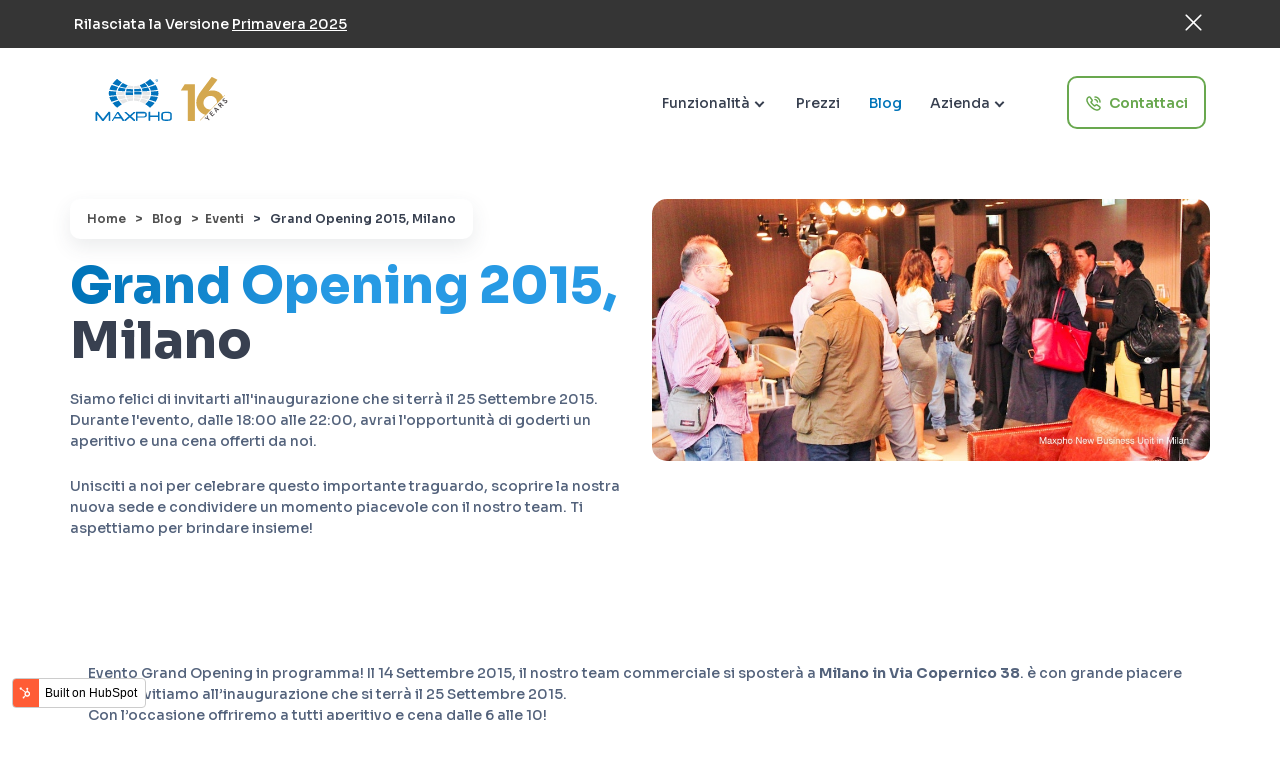

--- FILE ---
content_type: text/html; charset=UTF-8
request_url: https://www.maxpho.com/it/blog/grand-opening-2015-milano/
body_size: 15980
content:
<!doctype html><html lang="it"><head>
		<meta charset="utf-8">
		<title>Grand Opening 2015, Milano</title>
		<link rel="shortcut icon" href="https://www.maxpho.com/hubfs/ico.png">
		<meta name="description" content="Partecipa al nostro Grand Opening a Milano il 25 Settembre 2015! Scopri la nostra nuova sede, gustati un aperitivo e una cena offerti da noi.">
    
		
		
		
		
		
		
		
		<meta name="viewport" content="width=device-width, initial-scale=1">

    <script src="/hs/hsstatic/jquery-libs/static-1.1/jquery/jquery-1.7.1.js"></script>
<script>hsjQuery = window['jQuery'];</script>
    <meta property="og:description" content="Partecipa al nostro Grand Opening a Milano il 25 Settembre 2015! Scopri la nostra nuova sede, gustati un aperitivo e una cena offerti da noi.">
    <meta property="og:title" content="Grand Opening 2015, Milano">
    <meta name="twitter:description" content="Partecipa al nostro Grand Opening a Milano il 25 Settembre 2015! Scopri la nostra nuova sede, gustati un aperitivo e una cena offerti da noi.">
    <meta name="twitter:title" content="Grand Opening 2015, Milano">

    

    
    <style>
a.cta_button{-moz-box-sizing:content-box !important;-webkit-box-sizing:content-box !important;box-sizing:content-box !important;vertical-align:middle}.hs-breadcrumb-menu{list-style-type:none;margin:0px 0px 0px 0px;padding:0px 0px 0px 0px}.hs-breadcrumb-menu-item{float:left;padding:10px 0px 10px 10px}.hs-breadcrumb-menu-divider:before{content:'›';padding-left:10px}.hs-featured-image-link{border:0}.hs-featured-image{float:right;margin:0 0 20px 20px;max-width:50%}@media (max-width: 568px){.hs-featured-image{float:none;margin:0;width:100%;max-width:100%}}.hs-screen-reader-text{clip:rect(1px, 1px, 1px, 1px);height:1px;overflow:hidden;position:absolute !important;width:1px}
</style>

<link rel="stylesheet" href="https://www.maxpho.com/hubfs/hub_generated/template_assets/1/142359708550/1762376648937/template_main.min.css">
<link rel="stylesheet" href="https://www.maxpho.com/hubfs/hub_generated/template_assets/1/142359708569/1762376661432/template_blog.css">
<link rel="stylesheet" href="https://www.maxpho.com/hubfs/hub_generated/template_assets/1/142359708571/1762376657582/template_theme-overrides.min.css">
<link rel="stylesheet" href="https://www.maxpho.com/hubfs/hub_generated/module_assets/1/184940173738/1740884621238/module_language_switcher.min.css">

<style>

  
  
  .module_16984974207459.button-container .buttons-main{
    display: flex; 
    gap:  10px ;
   justify-content: center;
    align-items: center;
    flex-wrap: wrap;
  }

  .module_16984974207459.button-container {
    
  }
  


/*  .maxpho_header .button-container .btn-1 a.cta_button:hover {
    background: #DDE0E3;
} */

  


  

  
  .module_16984974207459.button-container .btn-1 a.cta_button{
    background-color: rgba(255, 255, 255, 1.0);
    border: 1.5px solid #69A84F;

    font-family: Sora; 
    font-family: Sora, sans-serif; font-style: normal; font-weight: 600; text-decoration: none; 
    color: #69A84F; 
    font-size: 14px;
  }
  
    .maxpho_header .module_16984974207459.button-container .btn-1 a.cta_button::before {
    content: "";
    display: inline-block;
    width: 15px;
    height: 15px;
    margin-bottom: -3px;
    background-image: url("data:image/svg+xml,%3Csvg xmlns='http://www.w3.org/2000/svg' width='15' height='15' viewBox='0 0 15 15' fill='none'%3E%3Cpath d='M14 11.6145C14 11.8485 13.9479 12.089 13.8373 12.323C13.7266 12.557 13.5834 12.778 13.3946 12.986C13.0756 13.337 12.7241 13.5905 12.327 13.753C11.9364 13.9155 11.5133 14 11.0576 14C10.3936 14 9.68403 13.844 8.9354 13.5255C8.18678 13.207 7.43816 12.778 6.69604 12.2385C5.93968 11.6861 5.22594 11.0777 4.56084 10.4185C3.90255 9.75681 3.29541 9.04627 2.74462 8.293C2.21082 7.552 1.78117 6.811 1.4687 6.0765C1.15623 5.3355 1 4.627 1 3.951C1 3.509 1.07812 3.0865 1.23435 2.6965C1.39059 2.3 1.63796 1.936 1.98297 1.611C2.3996 1.2015 2.85528 1 3.33701 1C3.51928 1 3.70155 1.039 3.8643 1.117C4.03355 1.195 4.18328 1.312 4.30045 1.481L5.81072 3.6065C5.92789 3.769 6.01252 3.9185 6.07111 4.0615C6.12969 4.198 6.16224 4.3345 6.16224 4.458C6.16224 4.614 6.11668 4.77 6.02554 4.9195C5.94091 5.069 5.81723 5.225 5.66099 5.381L5.16625 5.8945C5.09464 5.966 5.06209 6.0505 5.06209 6.1545C5.06209 6.2065 5.0686 6.252 5.08162 6.304C5.10115 6.356 5.12068 6.395 5.1337 6.434C5.25088 6.6485 5.45268 6.928 5.73911 7.266C6.03205 7.604 6.34452 7.9485 6.68302 8.293C7.03455 8.6375 7.37306 8.956 7.71808 9.2485C8.05658 9.5345 8.3365 9.7295 8.55784 9.8465C8.59039 9.8595 8.62944 9.879 8.67501 9.8985C8.72709 9.918 8.77917 9.9245 8.83776 9.9245C8.94842 9.9245 9.03305 9.8855 9.10466 9.814L9.5994 9.3265C9.76214 9.164 9.91838 9.0405 10.0681 8.9625C10.2178 8.8715 10.3676 8.826 10.5303 8.826C10.654 8.826 10.7842 8.852 10.9274 8.9105C11.0706 8.969 11.2203 9.0535 11.3831 9.164L13.5378 10.6915C13.7071 10.8085 13.8242 10.945 13.8958 11.1075C13.9609 11.27 14 11.4325 14 11.6145Z' stroke='%2369A84F' stroke-width='1.5' stroke-miterlimit='10'%3E%3C/path%3E%3Cpath d='M11.5 6C11.5 5.57143 11.1643 4.91429 10.6643 4.37857C10.2071 3.88571 9.6 3.5 9 3.5M14 6C14 3.23571 11.7643 1 9 1' stroke='%2369A84F' stroke-width='1.5' stroke-linecap='round' stroke-linejoin='round'%3E%3C/path%3E%3C/svg%3E");
    margin-right: 5px; /* Adjust the margin as needed */
  }
  
  .module_16984974207459.button-container .btn-1 a.cta_button:hover{
    background-color: rgba(105, 168, 79, 10%);
  }
  


  


  


  

  @media(max-width: 767px){
    .module_16984974207459.button-container .buttons-main{
      justify-content: center;
    }

    .module_16984974207459.button-container {
      
    }
  }

</style>


<style>
  .container-fluid.notification-container {
    display: none;
  }

  .maxpho_header .arrow_button:after{
    color: #ffffff !important;
  }

  .maxpho_header .btn-2 a.cta_button {
    min-width: 140px;
    text-align: center;
  }

</style>

<link rel="stylesheet" href="https://www.maxpho.com/hubfs/hub_generated/module_assets/1/145273615447/1742640323075/module_Breadcrumb.min.css">

<style>
  .breadcrumb-conta.breadcrumb{
    
  }

  @media(max-width: 767px){
    .breadcrumb-conta.breadcrumb{
      
    }
  }

</style>


<style>
	.section_heading_section.left-section-copy{
    
		width:100%;
     max-width:700px; 
		text-align:left;
	}
  
 .section_heading_section.left-section-copy h1 strong,
   .section_heading_section.left-section-copy h1 span,
.section_heading_section.left-section-copy h2 strong,
  .section_heading_section.left-section-copy h2 span{
  background: linear-gradient(90deg, #0074B9 2.68%, #279AE4 47.84%);
background-clip: text;
-webkit-background-clip: text;
-webkit-text-fill-color: transparent;
}
  
	
	.section_heading_section.left-section-copy{
		margin-left: 0;
    margin-right:auto;
	}

	

	@media(max-width:767px){
    
		.section_heading_section.left-section-copy{
			width:100%;
			max-width:100%;
     text-align:center;
		}
    
    .section_heading_section.left-section-copy{
    margin-bottom: 30px;

    }
    
	}

</style>

<link rel="stylesheet" href="https://www.maxpho.com/hubfs/hub_generated/template_assets/1/148712273058/1762376650621/template_Magnific_Popup.min.css">

<style>
  .linked_image_conta.right-image{
    
  }


  .linked_image_conta.right-image img{
    
    border-radius: 15px;
    
    
  }

  @media(max-width: 767px){

    .linked_image_conta.right-image{
      
    }

  }


</style>

<link rel="stylesheet" href="https://www.maxpho.com/hubfs/hub_generated/module_assets/1/145422169468/1742640324046/module_Post_Cards.min.css">

<style>
  #hs_cos_wrapper_widget_3cb4234d-f5a1-44cf-b533-aabd2503bd7b .card-section .top-text-conta {
  max-width:px;
  margin-left:auto;
  margin-right:auto;
}

#hs_cos_wrapper_widget_3cb4234d-f5a1-44cf-b533-aabd2503bd7b .card-section {
  padding:0px;
  background:linear-gradient(to bottom,rgba(233,247,255,0),rgba(255,255,255,1));
}

#hs_cos_wrapper_widget_3cb4234d-f5a1-44cf-b533-aabd2503bd7b .card-section .card_container {
  border:px none;
  border-radius:30px;
  padding-top:30px;
  padding-right:40px;
  padding-bottom:30px;
  padding-left:34px;
  text-align:CENTER;
}

#hs_cos_wrapper_widget_3cb4234d-f5a1-44cf-b533-aabd2503bd7b .card-section .single_card .hs_cos_wrapper {
  max-width:px;
  margin-left:auto;
  margin-right:auto;
}

#hs_cos_wrapper_widget_3cb4234d-f5a1-44cf-b533-aabd2503bd7b .card-section .card_container.higlighed p span,
#hs_cos_wrapper_widget_3cb4234d-f5a1-44cf-b533-aabd2503bd7b .card-section .card_container.higlighed p strong {
  background:linear-gradient(92deg,#0074B9 2.7%,#279AE4 99.11%);
  -webkit-background-clip:text;
  -webkit-text-fill-color:transparent;
}

@media (max-width:767px) {
  #hs_cos_wrapper_widget_3cb4234d-f5a1-44cf-b533-aabd2503bd7b .card-section .card_container { text-align:CENTER; }

  #hs_cos_wrapper_widget_3cb4234d-f5a1-44cf-b533-aabd2503bd7b .card-section { padding:0px; }
}



  .card-section .icon-container {
    margin-bottom: 20px;
  }


</style>


<style>

  
  .image-grid.widget_22888495-efbb-4545-942f-79ad6613060e{
    {css=}
  }
  

  .image-grid.widget_22888495-efbb-4545-942f-79ad6613060e .hs_cos_wrapper .image-conta img{
    border-radius: 10px;
  }


  
  @media(max-width: 767px){
    .image-grid.widget_22888495-efbb-4545-942f-79ad6613060e{
      {css=}
    }
  }
  
</style>


<style>
	.section_heading_section.guide-cards-section-module-2{
    margin-bottom: 20px;

		width:100%;
     max-width:520px; 
		text-align:center;
	}
  
 .section_heading_section.guide-cards-section-module-2 h1 strong,
   .section_heading_section.guide-cards-section-module-2 h1 span,
.section_heading_section.guide-cards-section-module-2 h2 strong,
  .section_heading_section.guide-cards-section-module-2 h2 span{
  background: linear-gradient(90deg, #0074B9 2.68%, #279AE4 47.84%);
background-clip: text;
-webkit-background-clip: text;
-webkit-text-fill-color: transparent;
}
  
	
	.section_heading_section.guide-cards-section-module-2{
		margin-left: auto;
    margin-right: auto;
    text-align: center;
	}
	

	@media(max-width:767px){
    
		.section_heading_section.guide-cards-section-module-2{
			width:100%;
			max-width:100%;
     text-align:center;
		}
    
    .section_heading_section.guide-cards-section-module-2{
    
    }
    
	}

</style>

<link rel="stylesheet" href="https://www.maxpho.com/hubfs/hub_generated/module_assets/1/142497750165/1742640315342/module_Cards.min.css">

<style>
  #hs_cos_wrapper_guide-cards-section-module-3 .card-section {
  padding:0px;
  margin-bottom:80px;
}

#hs_cos_wrapper_guide-cards-section-module-3 .card-section .card_container {
  border:px none;
  border-radius:30px;
  padding-top:30px;
  padding-right:40px;
  padding-bottom:30px;
  padding-left:34px;
}

#hs_cos_wrapper_guide-cards-section-module-3 .card-section .card_container.higlighed p span,
#hs_cos_wrapper_guide-cards-section-module-3 .card-section .card_container.higlighed p strong {
  background:linear-gradient(92deg,#0074B9 2.7%,#279AE4 99.11%);
  -webkit-background-clip:text;
  -webkit-text-fill-color:transparent;
}

@media (max-width:767px) {
  #hs_cos_wrapper_guide-cards-section-module-3 .card-section .card_container { text-align:CENTER; }

  #hs_cos_wrapper_guide-cards-section-module-3 .card-section { padding:0px; }
}



  .card-section .icon-container {
    margin-bottom: 20px;
  }


</style>


<style>

  

  .social-share-section-module-2.post-social-share .buttons-main{
    display: flex; 
    gap:  10px ;
    justify-content: center;
    align-items: center;
    flex-wrap: wrap;
  }

  .social-share-section-module-2.post-social-share {
    padding-top: 80px;
padding-right: 0px;
padding-bottom: 100px;
padding-left: 0px;

    background: linear-gradient(to bottom, rgba(0, 116, 185, 1), rgba(39, 154, 228, 1));
  }

  .social-share-section-module-2.post-social-share .content-wrap{
    max-width: px;
    margin-left: auto;
    margin-right: auto;
    text-align: center;
  }

  .post-social-share .bottom-button{
    margin-top: 20px;
  }
  
  .post-social-share .bottom-button a.cta_button{
    min-width: 220px;
  }
  
  .social-share-section-module-2.post-social-share .buttons-main a.cta_button{
    border: 2px solid transparent;
    font-family: Sora; 
    font-family: Sora, sans-serif; font-style: normal; font-weight: 600; text-decoration: none; 
    color: #FFFFFF; 
    fill: #FFFFFF; 
    font-size: 14px;
    
    padding-top: 15px;
padding-right: 30px;
padding-bottom: 15px;
padding-left: 30px;
margin-top: 15px;

    transition: all 0.3s ease-in-out;
    border-radius: 10px;
    line-height: 1.6;
  }

   
  .social-share-section-module-2.post-social-share .btn-1 a.cta_button:hover {
    border-color: #2A6588;
    background: rgba(42, 101, 136, 0.3) !important;
    fill: #ffffff;
        color: #ffffff;
  }
  
  .social-share-section-module-2.post-social-share .btn-2 a.cta_button:hover {
    border-color: #000;
    background: rgba(0, 0, 0, 0.3) !important;
    fill: #ffffff;
        color: #ffffff;
  }
  
  .social-share-section-module-2.post-social-share .btn-3 a.cta_button:hover {
    border-color: #0074B9;
    background: rgba(0, 116, 185, 0.3) !important;
    fill: #ffffff;
        color: #ffffff;
  }
  
  .social-share-section-module-2.post-social-share .btn-4 a.cta_button:hover {
    border-color: #D80017;
    background: rgba(216, 0, 23, 0.3) !important;
    fill: #ffffff;
        color: #ffffff;
  }
  
  .post-social-share .buttons-main a.cta_button span{
    display: inline-block;
  }
  .post-social-share .buttons-main a.cta_button svg{
    height: 14px;
    margin-right: 5px;
    margin-bottom: -2px;
  }

  @media(max-width: 767px){
    .social-share-section-module-2.post-social-share .buttons-main{
      justify-content: center;
    }

    .social-share-section-module-2.post-social-share .buttons-main a.cta_button{
      margin-top: 15px;
    }
    
    .social-share-section-module-2.post-social-share {
      
    }
  }

</style>


  <style>

    .hero-section{
      padding: 50px 20px;
      margin-top: 100px;
      max-width: 1180px;
      margin-left: auto;
      margin-right: auto;
    }

    .post-content-wrapper{
      padding: 0 20px;
      margin: 0 auto;
      max-width: 700px;
    }

    .maxpho_blog_post .post_parent-conta {
      padding-top: 50px;
      padding-bottom:80px;
    }

    .maxpho_blog_post .post_parent-conta .blog-post {
      padding:0;
    }

    .maxpho_blog_post .blog-post .blog-post__meta .author_data .author_avatar img{
      width:31px;
      border-radius:100%;
      display:block;
    }

    .maxpho_blog_post .blog-post__meta p{
      margin-bottom:0;
    }

    .maxpho_blog_post .blog-post__meta  .meta-left.highlight1_ul li:first-child{
      padding:0;
    }

    .maxpho_blog_post .blog-post__meta  .meta-left.highlight1_ul {
      padding:0;
      margin:0;
    }

    .maxpho_blog_post .blog-post__meta  .meta-left.highlight1_ul li:first-child:before{
      display:none;
    }

    .maxpho_blog_post .blog_post_content {
      position: relative;
    }

    .maxpho_blog_post .blog-post__tags h6 {
      margin: 0;
      text-transform:uppercase;
    }

    .maxpho_blog_post .blog-post__tags {
      display: flex;
      gap: 20px;
      align-items: center;
      justify-content: center;
    }

    .maxpho_blog_post .blog-post__meta {
      margin-bottom: 50px;
      margin-top:24px;
      display: flex;
      row-gap: 20px;
      align-items: center;
      flex-wrap: wrap;
      justify-content: space-between;
    }

    .maxpho_blog_post .meta_margin_zero.blog-post__meta {
      margin-top:0;

    }

    .maxpho_blog_post .meta-left {
      display: flex;
      align-items: center;
      gap: 20px;
    }
    .maxpho_blog_post .author_data {
      display: flex;
      align-items: center;
      gap: 8px;
    }

    /* 	Featured Image */

    .maxpho_blog_post .blog_post_sidebar_popular_post .popular-blog-post a{
      width:100%;
    }

    .maxpho_blog_post .blog_post_sidebar_popular_post .popular-blog-post a .featured-image {
      width:123px;
      height:80px;
      border-radius:4px;
    }


    .maxpho_blog_post .blog-post .featured_image-conta img {
      border-radius: 12px;
      display:block;
    }

    /* 	Popular blog post  */

    .maxpho_blog_post .blog_post_sidebar_popular_post	.popular-blog-post{
      display:flex;
      gap:20px;
      flex-wrap:no-wrap;
      margin-bottom: 20px;
    }

    .maxpho_blog_post .blog_post_sidebar_popular_post	.popular-blog-post a {
      max-width: 123px;
    }

    .maxpho_blog_post .blog_post_sidebar_popular_post {
      margin-top: 48px;
    }

    .maxpho_blog_post .blog_post_sidebar_popular_post .popular-post-title h3 {
      margin-bottom: 24px;
    }

    .maxpho_blog_post .ebook-section {
      margin-top: 40px;
    }

    .maxpho_blog_post .social_share {
      margin-bottom: 25px;
    }

    .maxpho_blog_post .sharing-icon{
      position: absolute;
      left: -80px;
    }

    /* 	Related Blog Posts */

    @media (max-width:1350px){
      .maxpho_blog_post .sharing-icon {
        position: relative;
        left: -52px;
      }		

    }

    @media (max-width:1300px){
      .maxpho_blog_post .social_share {
        margin-bottom: 25px;
        margin-top:25px;
        position: relative !important;
        top: initial !important;
      }
      .maxpho_blog_post .sharing-icon {
        display: flex;
        left: 0;
        gap: 18px;
        align-items: center;
      }

    }


    @media (min-width:768px) and (max-width:900px){

      .maxpho_blog_post .blog-post__meta a,
      .maxpho_blog_post .blog-post__meta p,
      .maxpho_blog_post .blog-post__meta span{
        font-size:12px;
      }

      .maxpho_blog_post .blog-post__meta h6{
        font-size:15px;
      }		
      .maxpho_blog_post .post_parent-conta {
        gap: 25px;
      }
      .maxpho_blog_post .meta-left {
        gap: 15px;
      }

    }

    @media (max-width:1024px){
      .hero-section{
        padding: 30px 20px;
      }
    }


    @media (max-width:767px){

      .maxpho_blog_post .post_parent-conta {
        display: block;
      }

      .maxpho_blog_post .meta-left{
        flex-wrap:wrap;
      }

      .maxpho_blog_post .right-col.post_more-info {
        margin-top: 60px;
      }

      .maxpho_blog_post .post_parent-conta {
        padding-bottom:60px;
        padding-top:60px;
      }

      .maxpho_blog_post .blog-post__meta {
        margin-bottom: 24px;
      }

    }


  </style>
  

<style>
.footer-social-icons{
  display: flex;
  align-items: center;
  gap: 10px;
  flex-wrap: wrap;
}

.footer-social-icons a{
  display: inline-block;
  box-sizing: border-box !important;
  transition: 0.3s transform ease-in-out;
}

.footer-social-icons a:hover {
  transform: scale(1.2);
  transition: 0.3s transform ease-in-out;
}

@media(max-width: 767px){

  .footer-social-icons{
    margin-bottom: 20px;
  }

}
  
  .widget_1698552635756.footer-social-icons {
    
  }
  
  @media(max-width: 767px){
      .widget_1698552635756.footer-social-icons {
    margin-top: 25px;

  justify-content: center;
    }

  }


</style>

<link rel="stylesheet" href="https://www.maxpho.com/hubfs/hub_generated/module_assets/1/142359708525/1742640311262/module_Footer_Menus.min.css">

<style>

	.menus-container.dnd_footer_maxpho-module-7.footer_menu_2 .title-container title{
		margin-bottom:41px;
		display:inline-block;
	}

	.menus-container.dnd_footer_maxpho-module-7.footer_menu_2 {
		max-width: 190px;
    
	}
	.menus-container.footer_menu_2.left{
		margin-right: auto;
	}
	.menus-container.footer_menu_2.right{
		margin-left: auto;
	}
	.menus-container.footer_menu_2.center {
		margin: 0 auto;
	}

	@media (max-width:767px){
		.menus-container.dnd_footer_maxpho-module-7.footer_menu_2 {
			max-width: 100%;
      text-align: center;
      
		}

	}

</style>


<style>

	.menus-container.dnd_footer_maxpho-module-9.footer_menu_3 .title-container title{
		margin-bottom:41px;
		display:inline-block;
	}

	.menus-container.dnd_footer_maxpho-module-9.footer_menu_3 {
		max-width: 189px;
    
	}
	.menus-container.footer_menu_3.left{
		margin-right: auto;
	}
	.menus-container.footer_menu_3.right{
		margin-left: auto;
	}
	.menus-container.footer_menu_3.center {
		margin: 0 auto;
	}

	@media (max-width:767px){
		.menus-container.dnd_footer_maxpho-module-9.footer_menu_3 {
			max-width: 100%;
      text-align: center;
      margin-top: 20px;

		}

	}

</style>


<style>

	.menus-container.dnd_footer_maxpho-module-11.footer_menu_2 .title-container title{
		margin-bottom:41px;
		display:inline-block;
	}

	.menus-container.dnd_footer_maxpho-module-11.footer_menu_2 {
		max-width: 165px;
    
	}
	.menus-container.footer_menu_2.left{
		margin-right: auto;
	}
	.menus-container.footer_menu_2.right{
		margin-left: auto;
	}
	.menus-container.footer_menu_2.center {
		margin: 0 auto;
	}

	@media (max-width:767px){
		.menus-container.dnd_footer_maxpho-module-11.footer_menu_2 {
			max-width: 100%;
      text-align: center;
      margin-top: 20px;

		}

	}

</style>


	<style>

		.footer ul li:before{
      display:none;
    }
    .footer ul li{
      padding-left:0;
    }

    .footer .footer-bottom_conta{
      list-style:none;
    }

    .legal-text-conta.right-col a:hover span {
      color: #2462df;
    }

		.footer .footer-bottom_conta .right-col.flex{
			gap:22px;
		}
		.footer .bottom-container {
			padding: 23px 0 22px;
		}

		.footer .footer-middle-conta .copy_small p{
			margin-bottom:16px;
		}

		.footer .legal-text-conta.right-col.flex{
			gap:15px;
		}

		.footer .footer-middle-conta .main-conta {
			margin-bottom: 50px;
		}

		.footer hr{
			margin:0;
		}

		.footer .bottom-container.flex.flex-wrap,
		footer .flex.flex-wrap.main-conta{
			row-gap: 20px;
		}		

		.footer .footer-middle-conta .hs_error_rollup {
			display: none;
		}

    @media(max-width:767px){

      .footer .footer-middle-conta .main-conta {
        margin-bottom: 23px;
        display:block;
      }
      
      .container-fluid.footer__container {
        text-align: center;
      }
      
      footer ul {
      text-align: center;
      }
      
      .footer .legal-text-conta.right-col.flex{
        margin-top:20px;
        justify-content: flex-start;
      }

		}
	</style>
	
<style>
  @font-face {
    font-family: "Sora";
    font-weight: 400;
    font-style: normal;
    font-display: swap;
    src: url("/_hcms/googlefonts/Sora/regular.woff2") format("woff2"), url("/_hcms/googlefonts/Sora/regular.woff") format("woff");
  }
  @font-face {
    font-family: "Sora";
    font-weight: 500;
    font-style: normal;
    font-display: swap;
    src: url("/_hcms/googlefonts/Sora/500.woff2") format("woff2"), url("/_hcms/googlefonts/Sora/500.woff") format("woff");
  }
  @font-face {
    font-family: "Sora";
    font-weight: 600;
    font-style: normal;
    font-display: swap;
    src: url("/_hcms/googlefonts/Sora/600.woff2") format("woff2"), url("/_hcms/googlefonts/Sora/600.woff") format("woff");
  }
  @font-face {
    font-family: "Sora";
    font-weight: 700;
    font-style: normal;
    font-display: swap;
    src: url("/_hcms/googlefonts/Sora/700.woff2") format("woff2"), url("/_hcms/googlefonts/Sora/700.woff") format("woff");
  }
  @font-face {
    font-family: "Sora";
    font-weight: 800;
    font-style: normal;
    font-display: swap;
    src: url("/_hcms/googlefonts/Sora/800.woff2") format("woff2"), url("/_hcms/googlefonts/Sora/800.woff") format("woff");
  }
  @font-face {
    font-family: "Sora";
    font-weight: 700;
    font-style: normal;
    font-display: swap;
    src: url("/_hcms/googlefonts/Sora/700.woff2") format("woff2"), url("/_hcms/googlefonts/Sora/700.woff") format("woff");
  }
  @font-face {
    font-family: "Sora";
    font-weight: 400;
    font-style: normal;
    font-display: swap;
    src: url("/_hcms/googlefonts/Sora/regular.woff2") format("woff2"), url("/_hcms/googlefonts/Sora/regular.woff") format("woff");
  }
</style>

<!-- Editor Styles -->
<style id="hs_editor_style" type="text/css">
#hs_cos_wrapper_dnd_footer_maxpho-module-4  { display: block !important; margin-bottom: 16px !important }
#hs_cos_wrapper_module_1698503437610  { display: block !important; margin-top: 20px !important }
.social-share-section-row-0-force-full-width-section > .row-fluid {
  max-width: none !important;
}
/* HubSpot Styles (default) */
.guide-cards-section-row-0-padding {
  padding-top: 40px !important;
}
.social-share-section-row-0-padding {
  padding-left: 0px !important;
  padding-right: 0px !important;
}
.dnd_footer_maxpho-row-0-padding {
  padding-top: 90px !important;
  padding-bottom: 7px !important;
}
.dnd_footer_maxpho-row-0-background-layers {
  background-image: linear-gradient(rgba(255, 255, 255, 1), rgba(255, 255, 255, 1)) !important;
  background-position: left top !important;
  background-size: auto !important;
  background-repeat: no-repeat !important;
}
.dnd_footer_maxpho-column-2-row-0-margin {
  margin-bottom: 60px !important;
}
.dnd_footer_maxpho-column-10-margin {
  margin-top: 14px !important;
}
.dnd_footer_maxpho-column-8-margin {
  margin-top: 14px !important;
}
.dnd_footer_maxpho-column-6-margin {
  margin-top: 14px !important;
}
/* HubSpot Styles (mobile) */
@media (max-width: 767px) {
  .dnd_footer_maxpho-row-0-padding {
    padding-top: 60px !important;
    padding-bottom: 30px !important;
  }
  .dnd_footer_maxpho-column-2-row-0-margin {
    margin-bottom: 0px !important;
  }
  .module_1698503427577-margin > #hs_cos_wrapper_module_1698503427577 {
    margin-bottom: 5px !important;
  }
}
</style>
    <script type="application/ld+json">
{
  "mainEntityOfPage" : {
    "@type" : "WebPage",
    "@id" : "https://www.maxpho.com/it/blog/grand-opening-2015-milano/"
  },
  "author" : {
    "name" : "Maxpho",
    "url" : "https://www.maxpho.com/it/blog/author/maxpho",
    "@type" : "Person"
  },
  "headline" : "Grand Opening 2015, Milano",
  "datePublished" : "2023-11-23T12:54:11.000Z",
  "dateModified" : "2023-12-08T16:41:41.379Z",
  "publisher" : {
    "name" : "Maxpho Srl",
    "logo" : {
      "url" : "https://cdn2.hubspot.net/hubfs/4634629/blue-Maxpho-logo.png",
      "@type" : "ImageObject"
    },
    "@type" : "Organization"
  },
  "@context" : "https://schema.org",
  "@type" : "BlogPosting",
  "image" : [ "https://4634629.fs1.hubspotusercontent-na1.net/hubfs/4634629/Maxpho%202023/Blog/Events/Grand%20Opening%202015%2c%20Milano/Milano-Maxpho-header.jpg" ]
}
</script>


    
<!--  Added by GoogleAnalytics4 integration -->
<script>
var _hsp = window._hsp = window._hsp || [];
window.dataLayer = window.dataLayer || [];
function gtag(){dataLayer.push(arguments);}

var useGoogleConsentModeV2 = true;
var waitForUpdateMillis = 1000;


if (!window._hsGoogleConsentRunOnce) {
  window._hsGoogleConsentRunOnce = true;

  gtag('consent', 'default', {
    'ad_storage': 'denied',
    'analytics_storage': 'denied',
    'ad_user_data': 'denied',
    'ad_personalization': 'denied',
    'wait_for_update': waitForUpdateMillis
  });

  if (useGoogleConsentModeV2) {
    _hsp.push(['useGoogleConsentModeV2'])
  } else {
    _hsp.push(['addPrivacyConsentListener', function(consent){
      var hasAnalyticsConsent = consent && (consent.allowed || (consent.categories && consent.categories.analytics));
      var hasAdsConsent = consent && (consent.allowed || (consent.categories && consent.categories.advertisement));

      gtag('consent', 'update', {
        'ad_storage': hasAdsConsent ? 'granted' : 'denied',
        'analytics_storage': hasAnalyticsConsent ? 'granted' : 'denied',
        'ad_user_data': hasAdsConsent ? 'granted' : 'denied',
        'ad_personalization': hasAdsConsent ? 'granted' : 'denied'
      });
    }]);
  }
}

gtag('js', new Date());
gtag('set', 'developer_id.dZTQ1Zm', true);
gtag('config', 'G-DRW7XLVDCL');
</script>
<script async src="https://www.googletagmanager.com/gtag/js?id=G-DRW7XLVDCL"></script>

<!-- /Added by GoogleAnalytics4 integration -->


<script type="text/javascript">
    (function(c,l,a,r,i,t,y){
        c[a]=c[a]||function(){(c[a].q=c[a].q||[]).push(arguments)};
        t=l.createElement(r);t.async=1;t.src="https://www.clarity.ms/tag/"+i;
        y=l.getElementsByTagName(r)[0];y.parentNode.insertBefore(t,y);
    })(window, document, "clarity", "script", "u0sf5y8gwy");
</script>
<link rel="amphtml" href="https://www.maxpho.com/it/blog/grand-opening-2015-milano/?hs_amp=true">

<meta property="og:image" content="https://www.maxpho.com/hubfs/Maxpho%202023/Blog/Events/Grand%20Opening%202015,%20Milano/Milano-Maxpho-header.jpg">
<meta property="og:image:width" content="1000">
<meta property="og:image:height" content="469">
<meta property="og:image:alt" content="Grand Opening 2015, Milano">
<meta name="twitter:image" content="https://www.maxpho.com/hubfs/Maxpho%202023/Blog/Events/Grand%20Opening%202015,%20Milano/Milano-Maxpho-header.jpg">
<meta name="twitter:image:alt" content="Grand Opening 2015, Milano">

<meta property="og:url" content="https://www.maxpho.com/it/blog/grand-opening-2015-milano/">
<meta name="twitter:card" content="summary_large_image">

<link rel="canonical" href="https://www.maxpho.com/it/blog/grand-opening-2015-milano/">

<meta property="og:type" content="article">
<link rel="alternate" type="application/rss+xml" href="https://www.maxpho.com/it/blog/rss.xml">
<meta name="twitter:domain" content="www.maxpho.com">
<script src="//platform.linkedin.com/in.js" type="text/javascript">
    lang: it_IT
</script>

<meta http-equiv="content-language" content="it">






  <script>
    // Create a link element
    var stylesheet = document.createElement('link');

    // Set attributes for the stylesheet
    stylesheet.rel = 'stylesheet';
    stylesheet.href = 'https://cdnjs.cloudflare.com/ajax/libs/font-awesome/6.3.0/css/all.min.css';

    // Append the link element to the head
    document.head.appendChild(stylesheet);
  </script>
	<meta name="generator" content="HubSpot"></head>
	<body>
		<div class="body-wrapper   hs-content-id-146818792982 hs-blog-post hs-blog-id-5987032732">
			
			<div data-global-resource-path="Maxpho Theme/templates/partials/header.html"><header class="header maxpho_header">

  

  <a href="#main-content" class="header__skip">Skip to content</a>

  
<div id="hs_cos_wrapper_module_173757148426917" class="hs_cos_wrapper hs_cos_wrapper_widget hs_cos_wrapper_type_module widget-type-language_switcher" style="" data-hs-cos-general-type="widget" data-hs-cos-type="module">

<div class="language-switcher-conta" style="background-color: rgba(53, 53, 53, 1.0)">
  <div class="content-wrapper">
    <div class="two-col ">
      
      <div class="left-col">
        <p><span style="color: #ffffff;">Rilasciata la Versione <a style="color: #ffffff; text-decoration: underline;" href="https://www.maxpho.com/it/blog/software-primavera-2025">Primavera 2025</a></span></p>
      </div>
      
      <div class="right-col">
        
        <div class="cross-icon">
          <svg width="25px" height="25px" viewbox="0 0 24 24" fill="none" xmlns="http://www.w3.org/2000/svg"><g id="SVGRepo_bgCarrier" stroke-width="0"></g><g id="SVGRepo_tracerCarrier" stroke-linecap="round" stroke-linejoin="round"></g><g id="SVGRepo_iconCarrier"> <path d="M19 5L5 19M5.00001 5L19 19" stroke="#fff" stroke-width="1.5" stroke-linecap="round" stroke-linejoin="round"></path> </g></svg>
        </div>
      </div>
    </div>
  </div>
</div></div>
  <div class="container-fluid notification-container">
<div class="row-fluid-wrapper">
<div class="row-fluid">
<div class="span12 widget-span widget-type-cell " style="" data-widget-type="cell" data-x="0" data-w="12">

</div><!--end widget-span -->
</div>
</div>
</div> 

  <div class="maxpho_header-container ">



    

    <div class="header__column">

      
      <div class="header__row-2">
        <div class="content-wrapper">
          <div class="flex_container full_width-conta">
            

            <div class="header__logo header__logo--main">
              <div id="hs_cos_wrapper_site_logo" class="hs_cos_wrapper hs_cos_wrapper_widget hs_cos_wrapper_type_module widget-type-logo" style="" data-hs-cos-general-type="widget" data-hs-cos-type="module">
  






















  
  <span id="hs_cos_wrapper_site_logo_hs_logo_widget" class="hs_cos_wrapper hs_cos_wrapper_widget hs_cos_wrapper_type_logo" style="" data-hs-cos-general-type="widget" data-hs-cos-type="logo"><a href="https://www.maxpho.com/it/" id="hs-link-site_logo_hs_logo_widget" style="border-width:0px;border:0px;"><img src="https://www.maxpho.com/hubfs/Maxpho%202023/Logos/Maxpho%20logo%2016%20years%20aniversary.svg" class="hs-image-widget " height="82" style="height: auto;width:175px;border-width:0px;border:0px;" width="175" alt="Maxpho logo 16 years aniversary" title="Maxpho logo 16 years aniversary" loading="eager"></a></span>
</div>
            </div>

            <div class="header__navigation header--element">
              <div id="hs_cos_wrapper_maxpho_menu" class="hs_cos_wrapper hs_cos_wrapper_widget hs_cos_wrapper_type_module widget-type-menu" style="" data-hs-cos-general-type="widget" data-hs-cos-type="module">
<span id="hs_cos_wrapper_maxpho_menu_" class="hs_cos_wrapper hs_cos_wrapper_widget hs_cos_wrapper_type_menu" style="" data-hs-cos-general-type="widget" data-hs-cos-type="menu"><div id="hs_menu_wrapper_maxpho_menu_" class="hs-menu-wrapper active-branch flyouts hs-menu-flow-horizontal" role="navigation" data-sitemap-name="default" data-menu-id="142313429374" aria-label="Navigation Menu">
 <ul role="menu">
  <li class="hs-menu-item hs-menu-depth-1 hs-item-has-children" role="none"><a href="javascript:;" aria-haspopup="true" aria-expanded="false" role="menuitem">Funzionalità</a>
   <ul role="menu" class="hs-menu-children-wrapper">
    <li class="hs-menu-item hs-menu-depth-2" role="none"><a href="https://www.maxpho.com/it/gestionale/" role="menuitem">Tutti i canali di vendita</a></li>
    <li class="hs-menu-item hs-menu-depth-2" role="none"><a href="https://www.maxpho.com/it/ebay/" role="menuitem">Gestionale eBay</a></li>
    <li class="hs-menu-item hs-menu-depth-2" role="none"><a href="https://www.maxpho.com/it/amazon/" role="menuitem">Gestionale Amazon</a></li>
    <li class="hs-menu-item hs-menu-depth-2" role="none"><a href="https://www.maxpho.com/it/ecommerce/" role="menuitem">Gestionale eCommerce</a></li>
    <li class="hs-menu-item hs-menu-depth-2" role="none"><a href="https://www.maxpho.com/it/comparatori-prezzi/" role="menuitem">Comparatori di Prezzo</a></li>
   </ul></li>
  <li class="hs-menu-item hs-menu-depth-1" role="none"><a href="https://www.maxpho.com/it/prezzi" role="menuitem">Prezzi</a></li>
  <li class="hs-menu-item hs-menu-depth-1" role="none"><a href="https://www.maxpho.com/it/blog" role="menuitem">Blog</a></li>
  <li class="hs-menu-item hs-menu-depth-1 hs-item-has-children" role="none"><a href="javascript:;" aria-haspopup="true" aria-expanded="false" role="menuitem">Azienda</a>
   <ul role="menu" class="hs-menu-children-wrapper">
    <li class="hs-menu-item hs-menu-depth-2" role="none"><a href="https://www.maxpho.com/it/azienda/" role="menuitem">Chi siamo</a></li>
    <li class="hs-menu-item hs-menu-depth-2" role="none"><a href="https://www.maxpho.com/it/cloud/" role="menuitem">Piattaforma Cloud</a></li>
    <li class="hs-menu-item hs-menu-depth-2 hs-item-has-children" role="none"><a href="javascript:;" role="menuitem">Casi Di Successo</a>
     <ul role="menu" class="hs-menu-children-wrapper">
      <li class="hs-menu-item hs-menu-depth-3" role="none"><a href="https://www.maxpho.com/it/casi-di-successo/bmm/" role="menuitem">Be My Mood</a></li>
      <li class="hs-menu-item hs-menu-depth-3" role="none"><a href="https://www.maxpho.com/it/casi-di-successo/golden-outlet/" role="menuitem">Golden Outlet</a></li>
      <li class="hs-menu-item hs-menu-depth-3" role="none"><a href="https://www.maxpho.com/it/casi-di-successo/auto-store-24/" role="menuitem">Auto Store 24</a></li>
      <li class="hs-menu-item hs-menu-depth-3" role="none"><a href="https://www.maxpho.com/it/casi-di-successo/karabu/" role="menuitem">Karabu</a></li>
     </ul></li>
    <li class="hs-menu-item hs-menu-depth-2" role="none"><a href="https://www.maxpho.com/it/partners/" role="menuitem">Partners</a></li>
    <li class="hs-menu-item hs-menu-depth-2" role="none"><a href="https://supporto.maxpho.it/" role="menuitem">Supporto</a></li>
    <li class="hs-menu-item hs-menu-depth-2" role="none"><a href="https://www.maxpho.com/it/maxpho-referral-program" role="menuitem">Referral</a></li>
   </ul></li>
 </ul>
</div></span></div>
            </div>
            <div class="header-cta-container">
              <div class="slice__cta-conta">
                <div id="hs_cos_wrapper_module_16984974207459" class="hs_cos_wrapper hs_cos_wrapper_widget hs_cos_wrapper_type_module" style="" data-hs-cos-general-type="widget" data-hs-cos-type="module">

<div class="module_16984974207459 button-container">
  <div class="buttons-main">
    
    <div class="cta-span btn-1	solid_button">
      
      
      <a class="cta_button" href="https://www.maxpho.com/it/contatti/">
        Contattaci
      </a>
    </div>
    
  </div>
</div>



</div>
              </div>
            </div>
<!--        <div class="language-switcher-conta"> -->

<!--       </div> -->
          </div>
        </div>
      </div>

    </div>

  </div>

  

  <div class="container-fluid content-wrapper">
<div class="row-fluid-wrapper">
<div class="row-fluid">
<div class="span12 widget-span widget-type-cell " style="" data-widget-type="cell" data-x="0" data-w="12">

</div><!--end widget-span -->
</div>
</div>
</div>

</header>


 

</div>
			

			

			<main id="main-content" class="body-container-wrapper">
				


 <div class="body-container body-container--blog-post maxpho_blog_post">
  
  <section class="hero-section">
    <div class="span12">
      <div class="row-fluid">
        <div class="span6 left-conta">
          <div id="hs_cos_wrapper_breadcrumb" class="hs_cos_wrapper hs_cos_wrapper_widget hs_cos_wrapper_type_module" style="" data-hs-cos-general-type="widget" data-hs-cos-type="module"><div class="breadcrumb-conta breadcrumb">
  <a class="blog-post__tag-link" href="https://www.maxpho.com/it/">Home &nbsp; </a>                   
  <a class="blog-post__tag-link" href="https://www.maxpho.com/it/blog">&gt; &nbsp; Blog &nbsp; </a>
  
  
  <a class="blog-post__tag-link" href="https://www.maxpho.com/it/blog/tag/eventi" rel="tag">
    &gt; &nbsp;Eventi				
  </a>
  					
  

 &nbsp; &gt; &nbsp; <span id="hs_cos_wrapper_name" class="hs_cos_wrapper hs_cos_wrapper_meta_field hs_cos_wrapper_type_text" style="" data-hs-cos-general-type="meta_field" data-hs-cos-type="text">Grand Opening 2015, Milano</span> 
  
</div>

</div>

          <div id="hs_cos_wrapper_left-section-copy" class="hs_cos_wrapper hs_cos_wrapper_widget hs_cos_wrapper_type_module" style="" data-hs-cos-general-type="widget" data-hs-cos-type="module"><div class="section_heading_section left-section-copy ">
<h1><strong>Grand Opening 2015, </strong>Milano</h1>
<p>Siamo felici di invitarti all'inaugurazione che si terrà il 25 Settembre 2015. Durante l'evento, dalle 18:00 alle 22:00, avrai l'opportunità di goderti un aperitivo e una cena offerti da noi.</p>
<p>Unisciti a noi per celebrare questo importante traguardo, scoprire la nostra nuova sede e condividere un momento piacevole con il nostro team. Ti aspettiamo per brindare insieme!</p>
</div>

</div>
        </div>
        <div class="right-conta span6">
          <div id="hs_cos_wrapper_right-image" class="hs_cos_wrapper hs_cos_wrapper_widget hs_cos_wrapper_type_module widget-type-linked_image" style="" data-hs-cos-general-type="widget" data-hs-cos-type="module">










<div class="linked_image_conta right-image">

	<a class="magnify-image" href="https://www.maxpho.com/hubfs/Maxpho%202023/Blog/Events/Grand%20Opening%202015%2c%20Milano/Milano-Maxpho-header.jpg">

  <span id="hs_cos_wrapper_right-image_" class="hs_cos_wrapper hs_cos_wrapper_widget hs_cos_wrapper_type_linked_image" style="" data-hs-cos-general-type="widget" data-hs-cos-type="linked_image"><img src="https://www.maxpho.com/hubfs/Maxpho%202023/Blog/Events/Grand%20Opening%202015%2c%20Milano/Milano-Maxpho-header.jpg" class="hs-image-widget " style="max-width: 100%; height: auto;" alt="Milano-Maxpho-header" title="Milano-Maxpho-header"></span>

  </a>

</div>





</div>
        </div>
      </div>
    </div>
  </section>
  

  
  <section class="post-index-section">
  <div id="hs_cos_wrapper_post-index-card" class="hs_cos_wrapper hs_cos_wrapper_widget hs_cos_wrapper_type_module" style="" data-hs-cos-general-type="widget" data-hs-cos-type="module"></div>
    
  </section>
  
  
  
  <section>
      <div id="hs_cos_wrapper_four-cards-section" class="hs_cos_wrapper hs_cos_wrapper_widget hs_cos_wrapper_type_module" style="" data-hs-cos-general-type="widget" data-hs-cos-type="module"></div>
    
   <div id="hs_cos_wrapper_button-single-middle" class="hs_cos_wrapper hs_cos_wrapper_widget hs_cos_wrapper_type_module" style="" data-hs-cos-general-type="widget" data-hs-cos-type="module"></div>
  </section>
  
  
  
  <section>
    <div id="hs_cos_wrapper_dark-gradient-section" class="hs_cos_wrapper hs_cos_wrapper_widget hs_cos_wrapper_type_module" style="" data-hs-cos-general-type="widget" data-hs-cos-type="module"></div>
  </section>
  
  
  
  <div class="content-wrapper">
    <div class="flex post_parent-conta">
      <article class="blog-post left-col ">
        <div class="post_main_content">
          <div class="blog-post__body">
            <div class="blog_post_content">
              <span id="hs_cos_wrapper_post_body" class="hs_cos_wrapper hs_cos_wrapper_meta_field hs_cos_wrapper_type_rich_text" style="" data-hs-cos-general-type="meta_field" data-hs-cos-type="rich_text"><div id="hs_cos_wrapper_widget_3cb4234d-f5a1-44cf-b533-aabd2503bd7b" class="hs_cos_wrapper hs_cos_wrapper_widget hs_cos_wrapper_type_module" style="" data-hs-cos-general-type="widget" data-hs-cos-type="module">
<div class="card-section widget_3cb4234d-f5a1-44cf-b533-aabd2503bd7b ">
  <div class="content-wrapper">
    <div class="top-text-conta">
      <p>Evento Grand Opening in programma! Il 14 Settembre 2015, il nostro team commerciale si sposterà a&nbsp;<strong>Milano in Via Copernico 38</strong>. è con grande piacere che ti invitiamo all’inaugurazione che si terrà il 25 Settembre 2015.<br>Con l’occasione offriremo a tutti aperitivo e cena dalle 6 alle 10!</p>
    </div>
    
    <div class="cards block_fluid">
      <div class="row-fluid">
        <div class="three-col-adjust">
          <span>			
            
            <div class="card_container hs_cos_wrapper " style=" background-color: rgba(255, 255, 255, 1.0);
                            box-shadow: 0px 4px 24px 0px rgba(0, 0, 0, 0.05);                                              
                          ">
              <div class="full_width">
                <div class="card">
                  
                  <div class="icon-container">
                    
                    
                    
                    <img src="https://www.maxpho.com/hubfs/Maxpho%202023/Icons/Aeroplane.svg" alt="Aeroplane" loading="lazy" width="80" height="80">
                  </div>
                  
                  <div class="card_content">
                    <h3><span>Milano</span>, Italy</h3>
                  </div>
                  
                </div>
              </div>
            </div>
            
            <div class="card_container hs_cos_wrapper " style=" background-color: rgba(255, 255, 255, 1.0);
                            box-shadow: 0px 4px 24px 0px rgba(0, 0, 0, 0.05);                                              
                          ">
              <div class="full_width">
                <div class="card">
                  
                  <div class="icon-container">
                    
                    
                    
                    <img src="https://www.maxpho.com/hubfs/Maxpho%202023/Icons/Calendar.svg" alt="Calendar" loading="lazy" width="80" height="80">
                  </div>
                  
                  <div class="card_content">
                    <h3>25 set. 2015</h3>
                  </div>
                  
                </div>
              </div>
            </div>
            
            <div class="card_container hs_cos_wrapper " style=" background-color: rgba(255, 255, 255, 1.0);
                            box-shadow: 0px 4px 24px 0px rgba(0, 0, 0, 0.05);                                              
                          ">
              <div class="full_width">
                <div class="card">
                  
                  <div class="icon-container">
                    
                    
                    
                    <img src="https://www.maxpho.com/hubfs/Maxpho%202023/Icons/Clock.svg" alt="Clock" loading="lazy" width="80" height="80">
                  </div>
                  
                  <div class="card_content">
                    <h3>Dalle 18 alle 22</h3>
                  </div>
                  
                </div>
              </div>
            </div>
            
          </span>
        </div>
      </div>
    </div>
    
  </div>
</div>



</div>
<!--more-->
<p>&nbsp;</p>
<div style="display: flex; align-items: center; gap: 30px;">
<div class="hs-embed-wrapper" data-service="google-maps" data-responsive="true" style="position: relative; overflow: hidden; width: 100%; height: auto; padding: 0px; max-width: 1120px; min-width: 256px; display: block; margin: auto;"><div class="hs-embed-content-wrapper"><div style="position: relative; overflow: hidden; max-width: 100%; padding-bottom: 75%; margin: 0px;" data-mce-style="position: relative; overflow: hidden; max-width: 100%; padding-bottom: 75%; margin: 0px;" data-mce-fragment="1"><iframe style="position: absolute; top: 0px; left: 0px; width: 100%; height: 100%; border: none;" xml="lang" src="https://www.google.com/maps/embed?pb=!1m14!1m8!1m3!1d5728181.93526053!2d9.204769!3d45.490673!3m2!1i1024!2i768!4f13.1!3m3!1m2!1s0x4786c6d9fcf763a5%3A0xf48c0973384c629a!2sMaxpho%20Italia!5e0!3m2!1sen!2sus!4v1700743510515!5m2!1sen!2sus" width="600" height="450" allowfullscreen loading="lazy" data-mce-src="https://www.google.com/maps/embed?pb=!1m14!1m8!1m3!1d5728181.93526053!2d9.204769!3d45.490673!3m2!1i1024!2i768!4f13.1!3m3!1m2!1s0x4786c6d9fcf763a5%3A0xf48c0973384c629a!2sMaxpho%20Italia!5e0!3m2!1sen!2sus!4v1700743510515!5m2!1sen!2sus" data-mce-style="position: absolute; top: 0px; left: 0px; width: 100%; height: 100%; border: none;" data-mce-fragment="1" title="Event Location"></iframe></div></div></div>
&nbsp;</div>
<p>&nbsp;</p>
<div class="hs-embed-wrapper" data-service="youtube" data-responsive="true" style="position: relative; overflow: hidden; width: 100%; height: auto; padding: 0px; max-width: 1120px; min-width: 256px; display: block; margin: auto;"><div class="hs-embed-content-wrapper"><div style="position: relative; overflow: hidden; max-width: 100%; padding-bottom: 56.25%; margin: 0px;"><iframe style="position: absolute; top: 0px; left: 0px; width: 100%; height: 100%; border: none; border-radius: 30px;" width="560" height="315" src="https://www.youtube.com/embed/sguox0H9LQY?si=2IhjuW5H9ZHlNBgY" title="YouTube video player" frameborder="0" allow="accelerometer; autoplay; clipboard-write; encrypted-media; gyroscope; picture-in-picture; web-share" allowfullscreen></iframe></div></div></div>
<p>&nbsp;</p>
<p>&nbsp;</p>

<div id="hs_cos_wrapper_widget_22888495-efbb-4545-942f-79ad6613060e" class="hs_cos_wrapper hs_cos_wrapper_widget hs_cos_wrapper_type_module" style="" data-hs-cos-general-type="widget" data-hs-cos-type="module"><div class="image-grid widget_22888495-efbb-4545-942f-79ad6613060e block_fluid">
  <div class="row-fluid">
    <div class="  three-col-adjust ">
      <span>
        
        <div class="hs_cos_wrapper">
          
          
          
          
          
          
          <a class="image-conta" href="https://www.maxpho.com/hubfs/Maxpho%202023/Blog/Events/Grand%20Opening%202015%2c%20Milano/food-570x570.jpg">
            <img src="https://www.maxpho.com/hs-fs/hubfs/Maxpho%202023/Blog/Events/Grand%20Opening%202015%2c%20Milano/food-570x570.jpg?width=570&amp;height=570&amp;name=food-570x570.jpg" alt="food-570x570" loading="lazy" width="570" height="570" style="max-width: 100%; height: auto;" srcset="https://www.maxpho.com/hs-fs/hubfs/Maxpho%202023/Blog/Events/Grand%20Opening%202015%2c%20Milano/food-570x570.jpg?width=285&amp;height=285&amp;name=food-570x570.jpg 285w, https://www.maxpho.com/hs-fs/hubfs/Maxpho%202023/Blog/Events/Grand%20Opening%202015%2c%20Milano/food-570x570.jpg?width=570&amp;height=570&amp;name=food-570x570.jpg 570w, https://www.maxpho.com/hs-fs/hubfs/Maxpho%202023/Blog/Events/Grand%20Opening%202015%2c%20Milano/food-570x570.jpg?width=855&amp;height=855&amp;name=food-570x570.jpg 855w, https://www.maxpho.com/hs-fs/hubfs/Maxpho%202023/Blog/Events/Grand%20Opening%202015%2c%20Milano/food-570x570.jpg?width=1140&amp;height=1140&amp;name=food-570x570.jpg 1140w, https://www.maxpho.com/hs-fs/hubfs/Maxpho%202023/Blog/Events/Grand%20Opening%202015%2c%20Milano/food-570x570.jpg?width=1425&amp;height=1425&amp;name=food-570x570.jpg 1425w, https://www.maxpho.com/hs-fs/hubfs/Maxpho%202023/Blog/Events/Grand%20Opening%202015%2c%20Milano/food-570x570.jpg?width=1710&amp;height=1710&amp;name=food-570x570.jpg 1710w" sizes="(max-width: 570px) 100vw, 570px">
          </a>
          
        </div>
        
        <div class="hs_cos_wrapper">
          
          
          
          
          
          
          <a class="image-conta" href="https://www.maxpho.com/hubfs/Maxpho%202023/Blog/Events/Grand%20Opening%202015%2c%20Milano/alberto-e-lorenzo-570x570.jpg">
            <img src="https://www.maxpho.com/hs-fs/hubfs/Maxpho%202023/Blog/Events/Grand%20Opening%202015%2c%20Milano/alberto-e-lorenzo-570x570.jpg?width=570&amp;height=570&amp;name=alberto-e-lorenzo-570x570.jpg" alt="alberto-e-lorenzo-570x570" loading="lazy" width="570" height="570" style="max-width: 100%; height: auto;" srcset="https://www.maxpho.com/hs-fs/hubfs/Maxpho%202023/Blog/Events/Grand%20Opening%202015%2c%20Milano/alberto-e-lorenzo-570x570.jpg?width=285&amp;height=285&amp;name=alberto-e-lorenzo-570x570.jpg 285w, https://www.maxpho.com/hs-fs/hubfs/Maxpho%202023/Blog/Events/Grand%20Opening%202015%2c%20Milano/alberto-e-lorenzo-570x570.jpg?width=570&amp;height=570&amp;name=alberto-e-lorenzo-570x570.jpg 570w, https://www.maxpho.com/hs-fs/hubfs/Maxpho%202023/Blog/Events/Grand%20Opening%202015%2c%20Milano/alberto-e-lorenzo-570x570.jpg?width=855&amp;height=855&amp;name=alberto-e-lorenzo-570x570.jpg 855w, https://www.maxpho.com/hs-fs/hubfs/Maxpho%202023/Blog/Events/Grand%20Opening%202015%2c%20Milano/alberto-e-lorenzo-570x570.jpg?width=1140&amp;height=1140&amp;name=alberto-e-lorenzo-570x570.jpg 1140w, https://www.maxpho.com/hs-fs/hubfs/Maxpho%202023/Blog/Events/Grand%20Opening%202015%2c%20Milano/alberto-e-lorenzo-570x570.jpg?width=1425&amp;height=1425&amp;name=alberto-e-lorenzo-570x570.jpg 1425w, https://www.maxpho.com/hs-fs/hubfs/Maxpho%202023/Blog/Events/Grand%20Opening%202015%2c%20Milano/alberto-e-lorenzo-570x570.jpg?width=1710&amp;height=1710&amp;name=alberto-e-lorenzo-570x570.jpg 1710w" sizes="(max-width: 570px) 100vw, 570px">
          </a>
          
        </div>
        
        <div class="hs_cos_wrapper">
          
          
          
          
          
          
          <a class="image-conta" href="https://www.maxpho.com/hubfs/Maxpho%202023/Blog/Events/Grand%20Opening%202015%2c%20Milano/marta-e-paola-570x570.jpg">
            <img src="https://www.maxpho.com/hs-fs/hubfs/Maxpho%202023/Blog/Events/Grand%20Opening%202015%2c%20Milano/marta-e-paola-570x570.jpg?width=570&amp;height=570&amp;name=marta-e-paola-570x570.jpg" alt="marta-e-paola-570x570" loading="lazy" width="570" height="570" style="max-width: 100%; height: auto;" srcset="https://www.maxpho.com/hs-fs/hubfs/Maxpho%202023/Blog/Events/Grand%20Opening%202015%2c%20Milano/marta-e-paola-570x570.jpg?width=285&amp;height=285&amp;name=marta-e-paola-570x570.jpg 285w, https://www.maxpho.com/hs-fs/hubfs/Maxpho%202023/Blog/Events/Grand%20Opening%202015%2c%20Milano/marta-e-paola-570x570.jpg?width=570&amp;height=570&amp;name=marta-e-paola-570x570.jpg 570w, https://www.maxpho.com/hs-fs/hubfs/Maxpho%202023/Blog/Events/Grand%20Opening%202015%2c%20Milano/marta-e-paola-570x570.jpg?width=855&amp;height=855&amp;name=marta-e-paola-570x570.jpg 855w, https://www.maxpho.com/hs-fs/hubfs/Maxpho%202023/Blog/Events/Grand%20Opening%202015%2c%20Milano/marta-e-paola-570x570.jpg?width=1140&amp;height=1140&amp;name=marta-e-paola-570x570.jpg 1140w, https://www.maxpho.com/hs-fs/hubfs/Maxpho%202023/Blog/Events/Grand%20Opening%202015%2c%20Milano/marta-e-paola-570x570.jpg?width=1425&amp;height=1425&amp;name=marta-e-paola-570x570.jpg 1425w, https://www.maxpho.com/hs-fs/hubfs/Maxpho%202023/Blog/Events/Grand%20Opening%202015%2c%20Milano/marta-e-paola-570x570.jpg?width=1710&amp;height=1710&amp;name=marta-e-paola-570x570.jpg 1710w" sizes="(max-width: 570px) 100vw, 570px">
          </a>
          
        </div>
        
        <div class="hs_cos_wrapper">
          
          
          
          
          
          
          <a class="image-conta" href="https://www.maxpho.com/hubfs/Maxpho%202023/Blog/Events/Grand%20Opening%202015%2c%20Milano/Milano-Maxpho-25-09-2015-46-570x570.jpg">
            <img src="https://www.maxpho.com/hs-fs/hubfs/Maxpho%202023/Blog/Events/Grand%20Opening%202015%2c%20Milano/Milano-Maxpho-25-09-2015-46-570x570.jpg?width=570&amp;height=570&amp;name=Milano-Maxpho-25-09-2015-46-570x570.jpg" alt="Milano-Maxpho-25-09-2015-46-570x570" loading="lazy" width="570" height="570" style="max-width: 100%; height: auto;" srcset="https://www.maxpho.com/hs-fs/hubfs/Maxpho%202023/Blog/Events/Grand%20Opening%202015%2c%20Milano/Milano-Maxpho-25-09-2015-46-570x570.jpg?width=285&amp;height=285&amp;name=Milano-Maxpho-25-09-2015-46-570x570.jpg 285w, https://www.maxpho.com/hs-fs/hubfs/Maxpho%202023/Blog/Events/Grand%20Opening%202015%2c%20Milano/Milano-Maxpho-25-09-2015-46-570x570.jpg?width=570&amp;height=570&amp;name=Milano-Maxpho-25-09-2015-46-570x570.jpg 570w, https://www.maxpho.com/hs-fs/hubfs/Maxpho%202023/Blog/Events/Grand%20Opening%202015%2c%20Milano/Milano-Maxpho-25-09-2015-46-570x570.jpg?width=855&amp;height=855&amp;name=Milano-Maxpho-25-09-2015-46-570x570.jpg 855w, https://www.maxpho.com/hs-fs/hubfs/Maxpho%202023/Blog/Events/Grand%20Opening%202015%2c%20Milano/Milano-Maxpho-25-09-2015-46-570x570.jpg?width=1140&amp;height=1140&amp;name=Milano-Maxpho-25-09-2015-46-570x570.jpg 1140w, https://www.maxpho.com/hs-fs/hubfs/Maxpho%202023/Blog/Events/Grand%20Opening%202015%2c%20Milano/Milano-Maxpho-25-09-2015-46-570x570.jpg?width=1425&amp;height=1425&amp;name=Milano-Maxpho-25-09-2015-46-570x570.jpg 1425w, https://www.maxpho.com/hs-fs/hubfs/Maxpho%202023/Blog/Events/Grand%20Opening%202015%2c%20Milano/Milano-Maxpho-25-09-2015-46-570x570.jpg?width=1710&amp;height=1710&amp;name=Milano-Maxpho-25-09-2015-46-570x570.jpg 1710w" sizes="(max-width: 570px) 100vw, 570px">
          </a>
          
        </div>
        
        <div class="hs_cos_wrapper">
          
          
          
          
          
          
          <a class="image-conta" href="https://www.maxpho.com/hubfs/Maxpho%202023/Blog/Events/Grand%20Opening%202015%2c%20Milano/Milano-Maxpho-25-09-2015-72-570x570.jpg">
            <img src="https://www.maxpho.com/hs-fs/hubfs/Maxpho%202023/Blog/Events/Grand%20Opening%202015%2c%20Milano/Milano-Maxpho-25-09-2015-72-570x570.jpg?width=570&amp;height=570&amp;name=Milano-Maxpho-25-09-2015-72-570x570.jpg" alt="Milano-Maxpho-25-09-2015-72-570x570" loading="lazy" width="570" height="570" style="max-width: 100%; height: auto;" srcset="https://www.maxpho.com/hs-fs/hubfs/Maxpho%202023/Blog/Events/Grand%20Opening%202015%2c%20Milano/Milano-Maxpho-25-09-2015-72-570x570.jpg?width=285&amp;height=285&amp;name=Milano-Maxpho-25-09-2015-72-570x570.jpg 285w, https://www.maxpho.com/hs-fs/hubfs/Maxpho%202023/Blog/Events/Grand%20Opening%202015%2c%20Milano/Milano-Maxpho-25-09-2015-72-570x570.jpg?width=570&amp;height=570&amp;name=Milano-Maxpho-25-09-2015-72-570x570.jpg 570w, https://www.maxpho.com/hs-fs/hubfs/Maxpho%202023/Blog/Events/Grand%20Opening%202015%2c%20Milano/Milano-Maxpho-25-09-2015-72-570x570.jpg?width=855&amp;height=855&amp;name=Milano-Maxpho-25-09-2015-72-570x570.jpg 855w, https://www.maxpho.com/hs-fs/hubfs/Maxpho%202023/Blog/Events/Grand%20Opening%202015%2c%20Milano/Milano-Maxpho-25-09-2015-72-570x570.jpg?width=1140&amp;height=1140&amp;name=Milano-Maxpho-25-09-2015-72-570x570.jpg 1140w, https://www.maxpho.com/hs-fs/hubfs/Maxpho%202023/Blog/Events/Grand%20Opening%202015%2c%20Milano/Milano-Maxpho-25-09-2015-72-570x570.jpg?width=1425&amp;height=1425&amp;name=Milano-Maxpho-25-09-2015-72-570x570.jpg 1425w, https://www.maxpho.com/hs-fs/hubfs/Maxpho%202023/Blog/Events/Grand%20Opening%202015%2c%20Milano/Milano-Maxpho-25-09-2015-72-570x570.jpg?width=1710&amp;height=1710&amp;name=Milano-Maxpho-25-09-2015-72-570x570.jpg 1710w" sizes="(max-width: 570px) 100vw, 570px">
          </a>
          
        </div>
        
        <div class="hs_cos_wrapper">
          
          
          
          
          
          
          <a class="image-conta" href="https://www.maxpho.com/hubfs/Maxpho%202023/Blog/Events/Grand%20Opening%202015%2c%20Milano/Milano-Maxpho-25-09-2015-62-570x570.jpeg">
            <img src="https://www.maxpho.com/hs-fs/hubfs/Maxpho%202023/Blog/Events/Grand%20Opening%202015%2c%20Milano/Milano-Maxpho-25-09-2015-62-570x570.jpeg?width=570&amp;height=570&amp;name=Milano-Maxpho-25-09-2015-62-570x570.jpeg" alt="Milano-Maxpho-25-09-2015-62-570x570" loading="lazy" width="570" height="570" style="max-width: 100%; height: auto;" srcset="https://www.maxpho.com/hs-fs/hubfs/Maxpho%202023/Blog/Events/Grand%20Opening%202015%2c%20Milano/Milano-Maxpho-25-09-2015-62-570x570.jpeg?width=285&amp;height=285&amp;name=Milano-Maxpho-25-09-2015-62-570x570.jpeg 285w, https://www.maxpho.com/hs-fs/hubfs/Maxpho%202023/Blog/Events/Grand%20Opening%202015%2c%20Milano/Milano-Maxpho-25-09-2015-62-570x570.jpeg?width=570&amp;height=570&amp;name=Milano-Maxpho-25-09-2015-62-570x570.jpeg 570w, https://www.maxpho.com/hs-fs/hubfs/Maxpho%202023/Blog/Events/Grand%20Opening%202015%2c%20Milano/Milano-Maxpho-25-09-2015-62-570x570.jpeg?width=855&amp;height=855&amp;name=Milano-Maxpho-25-09-2015-62-570x570.jpeg 855w, https://www.maxpho.com/hs-fs/hubfs/Maxpho%202023/Blog/Events/Grand%20Opening%202015%2c%20Milano/Milano-Maxpho-25-09-2015-62-570x570.jpeg?width=1140&amp;height=1140&amp;name=Milano-Maxpho-25-09-2015-62-570x570.jpeg 1140w, https://www.maxpho.com/hs-fs/hubfs/Maxpho%202023/Blog/Events/Grand%20Opening%202015%2c%20Milano/Milano-Maxpho-25-09-2015-62-570x570.jpeg?width=1425&amp;height=1425&amp;name=Milano-Maxpho-25-09-2015-62-570x570.jpeg 1425w, https://www.maxpho.com/hs-fs/hubfs/Maxpho%202023/Blog/Events/Grand%20Opening%202015%2c%20Milano/Milano-Maxpho-25-09-2015-62-570x570.jpeg?width=1710&amp;height=1710&amp;name=Milano-Maxpho-25-09-2015-62-570x570.jpeg 1710w" sizes="(max-width: 570px) 100vw, 570px">
          </a>
          
        </div>
        
        <div class="hs_cos_wrapper">
          
          
          
          
          
          
          <a class="image-conta" href="https://www.maxpho.com/hubfs/Maxpho%202023/Blog/Events/Grand%20Opening%202015%2c%20Milano/Milano-Maxpho-25-09-2015-57-570x570.jpg">
            <img src="https://www.maxpho.com/hs-fs/hubfs/Maxpho%202023/Blog/Events/Grand%20Opening%202015%2c%20Milano/Milano-Maxpho-25-09-2015-57-570x570.jpg?width=570&amp;height=570&amp;name=Milano-Maxpho-25-09-2015-57-570x570.jpg" alt="Milano-Maxpho-25-09-2015-57-570x570" loading="lazy" width="570" height="570" style="max-width: 100%; height: auto;" srcset="https://www.maxpho.com/hs-fs/hubfs/Maxpho%202023/Blog/Events/Grand%20Opening%202015%2c%20Milano/Milano-Maxpho-25-09-2015-57-570x570.jpg?width=285&amp;height=285&amp;name=Milano-Maxpho-25-09-2015-57-570x570.jpg 285w, https://www.maxpho.com/hs-fs/hubfs/Maxpho%202023/Blog/Events/Grand%20Opening%202015%2c%20Milano/Milano-Maxpho-25-09-2015-57-570x570.jpg?width=570&amp;height=570&amp;name=Milano-Maxpho-25-09-2015-57-570x570.jpg 570w, https://www.maxpho.com/hs-fs/hubfs/Maxpho%202023/Blog/Events/Grand%20Opening%202015%2c%20Milano/Milano-Maxpho-25-09-2015-57-570x570.jpg?width=855&amp;height=855&amp;name=Milano-Maxpho-25-09-2015-57-570x570.jpg 855w, https://www.maxpho.com/hs-fs/hubfs/Maxpho%202023/Blog/Events/Grand%20Opening%202015%2c%20Milano/Milano-Maxpho-25-09-2015-57-570x570.jpg?width=1140&amp;height=1140&amp;name=Milano-Maxpho-25-09-2015-57-570x570.jpg 1140w, https://www.maxpho.com/hs-fs/hubfs/Maxpho%202023/Blog/Events/Grand%20Opening%202015%2c%20Milano/Milano-Maxpho-25-09-2015-57-570x570.jpg?width=1425&amp;height=1425&amp;name=Milano-Maxpho-25-09-2015-57-570x570.jpg 1425w, https://www.maxpho.com/hs-fs/hubfs/Maxpho%202023/Blog/Events/Grand%20Opening%202015%2c%20Milano/Milano-Maxpho-25-09-2015-57-570x570.jpg?width=1710&amp;height=1710&amp;name=Milano-Maxpho-25-09-2015-57-570x570.jpg 1710w" sizes="(max-width: 570px) 100vw, 570px">
          </a>
          
        </div>
        
        <div class="hs_cos_wrapper">
          
          
          
          
          
          
          <a class="image-conta" href="https://www.maxpho.com/hubfs/Maxpho%202023/Blog/Events/Grand%20Opening%202015%2c%20Milano/Milano-Maxpho-25-09-2015-73-570x570.jpg">
            <img src="https://www.maxpho.com/hs-fs/hubfs/Maxpho%202023/Blog/Events/Grand%20Opening%202015%2c%20Milano/Milano-Maxpho-25-09-2015-73-570x570.jpg?width=570&amp;height=570&amp;name=Milano-Maxpho-25-09-2015-73-570x570.jpg" alt="Milano-Maxpho-25-09-2015-73-570x570" loading="lazy" width="570" height="570" style="max-width: 100%; height: auto;" srcset="https://www.maxpho.com/hs-fs/hubfs/Maxpho%202023/Blog/Events/Grand%20Opening%202015%2c%20Milano/Milano-Maxpho-25-09-2015-73-570x570.jpg?width=285&amp;height=285&amp;name=Milano-Maxpho-25-09-2015-73-570x570.jpg 285w, https://www.maxpho.com/hs-fs/hubfs/Maxpho%202023/Blog/Events/Grand%20Opening%202015%2c%20Milano/Milano-Maxpho-25-09-2015-73-570x570.jpg?width=570&amp;height=570&amp;name=Milano-Maxpho-25-09-2015-73-570x570.jpg 570w, https://www.maxpho.com/hs-fs/hubfs/Maxpho%202023/Blog/Events/Grand%20Opening%202015%2c%20Milano/Milano-Maxpho-25-09-2015-73-570x570.jpg?width=855&amp;height=855&amp;name=Milano-Maxpho-25-09-2015-73-570x570.jpg 855w, https://www.maxpho.com/hs-fs/hubfs/Maxpho%202023/Blog/Events/Grand%20Opening%202015%2c%20Milano/Milano-Maxpho-25-09-2015-73-570x570.jpg?width=1140&amp;height=1140&amp;name=Milano-Maxpho-25-09-2015-73-570x570.jpg 1140w, https://www.maxpho.com/hs-fs/hubfs/Maxpho%202023/Blog/Events/Grand%20Opening%202015%2c%20Milano/Milano-Maxpho-25-09-2015-73-570x570.jpg?width=1425&amp;height=1425&amp;name=Milano-Maxpho-25-09-2015-73-570x570.jpg 1425w, https://www.maxpho.com/hs-fs/hubfs/Maxpho%202023/Blog/Events/Grand%20Opening%202015%2c%20Milano/Milano-Maxpho-25-09-2015-73-570x570.jpg?width=1710&amp;height=1710&amp;name=Milano-Maxpho-25-09-2015-73-570x570.jpg 1710w" sizes="(max-width: 570px) 100vw, 570px">
          </a>
          
        </div>
        
        <div class="hs_cos_wrapper">
          
          
          
          
          
          
          <a class="image-conta" href="https://www.maxpho.com/hubfs/Maxpho%202023/Blog/Events/Grand%20Opening%202015%2c%20Milano/Milano-Maxpho-25-09-2015-66-570x570.jpg">
            <img src="https://www.maxpho.com/hs-fs/hubfs/Maxpho%202023/Blog/Events/Grand%20Opening%202015%2c%20Milano/Milano-Maxpho-25-09-2015-66-570x570.jpg?width=570&amp;height=570&amp;name=Milano-Maxpho-25-09-2015-66-570x570.jpg" alt="Milano-Maxpho-25-09-2015-66-570x570" loading="lazy" width="570" height="570" style="max-width: 100%; height: auto;" srcset="https://www.maxpho.com/hs-fs/hubfs/Maxpho%202023/Blog/Events/Grand%20Opening%202015%2c%20Milano/Milano-Maxpho-25-09-2015-66-570x570.jpg?width=285&amp;height=285&amp;name=Milano-Maxpho-25-09-2015-66-570x570.jpg 285w, https://www.maxpho.com/hs-fs/hubfs/Maxpho%202023/Blog/Events/Grand%20Opening%202015%2c%20Milano/Milano-Maxpho-25-09-2015-66-570x570.jpg?width=570&amp;height=570&amp;name=Milano-Maxpho-25-09-2015-66-570x570.jpg 570w, https://www.maxpho.com/hs-fs/hubfs/Maxpho%202023/Blog/Events/Grand%20Opening%202015%2c%20Milano/Milano-Maxpho-25-09-2015-66-570x570.jpg?width=855&amp;height=855&amp;name=Milano-Maxpho-25-09-2015-66-570x570.jpg 855w, https://www.maxpho.com/hs-fs/hubfs/Maxpho%202023/Blog/Events/Grand%20Opening%202015%2c%20Milano/Milano-Maxpho-25-09-2015-66-570x570.jpg?width=1140&amp;height=1140&amp;name=Milano-Maxpho-25-09-2015-66-570x570.jpg 1140w, https://www.maxpho.com/hs-fs/hubfs/Maxpho%202023/Blog/Events/Grand%20Opening%202015%2c%20Milano/Milano-Maxpho-25-09-2015-66-570x570.jpg?width=1425&amp;height=1425&amp;name=Milano-Maxpho-25-09-2015-66-570x570.jpg 1425w, https://www.maxpho.com/hs-fs/hubfs/Maxpho%202023/Blog/Events/Grand%20Opening%202015%2c%20Milano/Milano-Maxpho-25-09-2015-66-570x570.jpg?width=1710&amp;height=1710&amp;name=Milano-Maxpho-25-09-2015-66-570x570.jpg 1710w" sizes="(max-width: 570px) 100vw, 570px">
          </a>
          
        </div>
        
        <div class="hs_cos_wrapper">
          
          
          
          
          
          
          <a class="image-conta" href="https://www.maxpho.com/hubfs/Maxpho%202023/Blog/Events/Grand%20Opening%202015%2c%20Milano/Milano-Maxpho-25-09-2015-69-570x570.jpg">
            <img src="https://www.maxpho.com/hs-fs/hubfs/Maxpho%202023/Blog/Events/Grand%20Opening%202015%2c%20Milano/Milano-Maxpho-25-09-2015-69-570x570.jpg?width=570&amp;height=570&amp;name=Milano-Maxpho-25-09-2015-69-570x570.jpg" alt="Milano-Maxpho-25-09-2015-69-570x570" loading="lazy" width="570" height="570" style="max-width: 100%; height: auto;" srcset="https://www.maxpho.com/hs-fs/hubfs/Maxpho%202023/Blog/Events/Grand%20Opening%202015%2c%20Milano/Milano-Maxpho-25-09-2015-69-570x570.jpg?width=285&amp;height=285&amp;name=Milano-Maxpho-25-09-2015-69-570x570.jpg 285w, https://www.maxpho.com/hs-fs/hubfs/Maxpho%202023/Blog/Events/Grand%20Opening%202015%2c%20Milano/Milano-Maxpho-25-09-2015-69-570x570.jpg?width=570&amp;height=570&amp;name=Milano-Maxpho-25-09-2015-69-570x570.jpg 570w, https://www.maxpho.com/hs-fs/hubfs/Maxpho%202023/Blog/Events/Grand%20Opening%202015%2c%20Milano/Milano-Maxpho-25-09-2015-69-570x570.jpg?width=855&amp;height=855&amp;name=Milano-Maxpho-25-09-2015-69-570x570.jpg 855w, https://www.maxpho.com/hs-fs/hubfs/Maxpho%202023/Blog/Events/Grand%20Opening%202015%2c%20Milano/Milano-Maxpho-25-09-2015-69-570x570.jpg?width=1140&amp;height=1140&amp;name=Milano-Maxpho-25-09-2015-69-570x570.jpg 1140w, https://www.maxpho.com/hs-fs/hubfs/Maxpho%202023/Blog/Events/Grand%20Opening%202015%2c%20Milano/Milano-Maxpho-25-09-2015-69-570x570.jpg?width=1425&amp;height=1425&amp;name=Milano-Maxpho-25-09-2015-69-570x570.jpg 1425w, https://www.maxpho.com/hs-fs/hubfs/Maxpho%202023/Blog/Events/Grand%20Opening%202015%2c%20Milano/Milano-Maxpho-25-09-2015-69-570x570.jpg?width=1710&amp;height=1710&amp;name=Milano-Maxpho-25-09-2015-69-570x570.jpg 1710w" sizes="(max-width: 570px) 100vw, 570px">
          </a>
          
        </div>
        
        <div class="hs_cos_wrapper">
          
          
          
          
          
          
          <a class="image-conta" href="https://www.maxpho.com/hubfs/Maxpho%202023/Blog/Events/Grand%20Opening%202015%2c%20Milano/Milano-Maxpho-25-09-2015-67-570x570.jpg">
            <img src="https://www.maxpho.com/hs-fs/hubfs/Maxpho%202023/Blog/Events/Grand%20Opening%202015%2c%20Milano/Milano-Maxpho-25-09-2015-67-570x570.jpg?width=570&amp;height=570&amp;name=Milano-Maxpho-25-09-2015-67-570x570.jpg" alt="Milano-Maxpho-25-09-2015-67-570x570" loading="lazy" width="570" height="570" style="max-width: 100%; height: auto;" srcset="https://www.maxpho.com/hs-fs/hubfs/Maxpho%202023/Blog/Events/Grand%20Opening%202015%2c%20Milano/Milano-Maxpho-25-09-2015-67-570x570.jpg?width=285&amp;height=285&amp;name=Milano-Maxpho-25-09-2015-67-570x570.jpg 285w, https://www.maxpho.com/hs-fs/hubfs/Maxpho%202023/Blog/Events/Grand%20Opening%202015%2c%20Milano/Milano-Maxpho-25-09-2015-67-570x570.jpg?width=570&amp;height=570&amp;name=Milano-Maxpho-25-09-2015-67-570x570.jpg 570w, https://www.maxpho.com/hs-fs/hubfs/Maxpho%202023/Blog/Events/Grand%20Opening%202015%2c%20Milano/Milano-Maxpho-25-09-2015-67-570x570.jpg?width=855&amp;height=855&amp;name=Milano-Maxpho-25-09-2015-67-570x570.jpg 855w, https://www.maxpho.com/hs-fs/hubfs/Maxpho%202023/Blog/Events/Grand%20Opening%202015%2c%20Milano/Milano-Maxpho-25-09-2015-67-570x570.jpg?width=1140&amp;height=1140&amp;name=Milano-Maxpho-25-09-2015-67-570x570.jpg 1140w, https://www.maxpho.com/hs-fs/hubfs/Maxpho%202023/Blog/Events/Grand%20Opening%202015%2c%20Milano/Milano-Maxpho-25-09-2015-67-570x570.jpg?width=1425&amp;height=1425&amp;name=Milano-Maxpho-25-09-2015-67-570x570.jpg 1425w, https://www.maxpho.com/hs-fs/hubfs/Maxpho%202023/Blog/Events/Grand%20Opening%202015%2c%20Milano/Milano-Maxpho-25-09-2015-67-570x570.jpg?width=1710&amp;height=1710&amp;name=Milano-Maxpho-25-09-2015-67-570x570.jpg 1710w" sizes="(max-width: 570px) 100vw, 570px">
          </a>
          
        </div>
        
      </span>
    </div>
  </div>
</div>




</div>
<p>&nbsp;</p></span>
            </div>						
          </div>
        </div>
      </article>
      
    </div>
  </div>
  
  
  
  <section class="related_posts_section">
      <div data-global-resource-path="Maxpho Theme/templates/partials/Guide Cards.html"><!-- Begin partial -->

<div class="container-fluid">
<div class="row-fluid-wrapper">
<div class="row-fluid">
<div class="span12 widget-span widget-type-cell " style="" data-widget-type="cell" data-x="0" data-w="12">

<div class="row-fluid-wrapper row-depth-1 row-number-1 dnd-section guide-cards-section-row-0-padding">
<div class="row-fluid ">
<div class="span12 widget-span widget-type-cell dnd-column" style="" data-widget-type="cell" data-x="0" data-w="12">

<div class="row-fluid-wrapper row-depth-1 row-number-2 dnd-row">
<div class="row-fluid ">
<div class="span12 widget-span widget-type-custom_widget dnd-module" style="" data-widget-type="custom_widget" data-x="0" data-w="12">
<div id="hs_cos_wrapper_guide-cards-section-module-2" class="hs_cos_wrapper hs_cos_wrapper_widget hs_cos_wrapper_type_module" style="" data-hs-cos-general-type="widget" data-hs-cos-type="module"><div class="section_heading_section guide-cards-section-module-2 ">
<h6>Fatti guidare da Maxpho</h6>
<h2>Le <strong>Guide</strong> di Maxpho</h2>
<p>Siamo esperti di business online! Consulta le nostre guide per ottenere consigli utili, chiarire i tuoi dubbi e raggiungere il successo!</p>
</div>

</div>

</div><!--end widget-span -->
</div><!--end row-->
</div><!--end row-wrapper -->

<div class="row-fluid-wrapper row-depth-1 row-number-3 dnd-row">
<div class="row-fluid ">
<div class="span12 widget-span widget-type-custom_widget dnd-module" style="" data-widget-type="custom_widget" data-x="0" data-w="12">
<div id="hs_cos_wrapper_guide-cards-section-module-3" class="hs_cos_wrapper hs_cos_wrapper_widget hs_cos_wrapper_type_module" style="" data-hs-cos-general-type="widget" data-hs-cos-type="module"><div class="card-section guide-cards-section-module-3 ">
  <div class="cards">
    <div class="three-col-adjust">
      <span>			
        
        <div class="card_container hs_cos_wrapper " style=" background-color: rgba(248, 248, 248, 1.0);
                                                               
                      background: linear-gradient(180deg, #E9F7FF 0%, #FFF 100%);    ">
          <div class="full_width">
            <div class="card">
              
              <div class="card_content">
                <p>Se ti interessa conoscere come migliorare il SEO del tuo eCommerce guarda la <span style="color: #0071bb;">Guida SEO per eCommerce</span></p>
              </div>
              
              <div class="link-conta arrow_button">
                
                
                <a class="cta_button" href="https://www.maxpho.com/it/blog/seo-per-ecommerce/">
                  Leggi tutto
                </a>
              </div>
              
            </div>
          </div>
        </div>
        
        <div class="card_container hs_cos_wrapper " style=" background-color: rgba(255, 255, 255, 1.0);
                        box-shadow: 0px 4px 24px 0px rgba(0, 0, 0, 0.05);                                              
                      ">
          <div class="full_width">
            <div class="card">
              
              <div class="card_content">
                <p>Vendere online su eBay non è più complicato grazie alla Guida su come <span style="color: #0071bb;">vendere su eBay</span> che ti permette di aumentare le vendite.</p>
              </div>
              
              <div class="link-conta arrow_button">
                
                
                <a class="cta_button" href="https://www.maxpho.com/it/blog/vendere-su-ebay/">
                  Leggi tutto
                </a>
              </div>
              
            </div>
          </div>
        </div>
        
        <div class="card_container hs_cos_wrapper " style=" background-color: rgba(248, 248, 248, 1.0);
                        box-shadow: 0px 4px 24px 0px rgba(0, 0, 0, 0.05);                                              
                      background: linear-gradient(180deg, #E9F7FF 0%, #FFF 100%);    ">
          <div class="full_width">
            <div class="card">
              
              <div class="card_content">
                <p>Sei invece interessato ad Amazon?<br>La Guida su come <span style="color: #0071bb;">vendere su Amazon</span> ti aiuta ad affrontare le difficoltà di vendita.</p>
              </div>
              
              <div class="link-conta arrow_button">
                
                
                <a class="cta_button" href="https://www.maxpho.com/it/blog/vendere-su-amazon/">
                  Leggi tutto
                </a>
              </div>
              
            </div>
          </div>
        </div>
        
      </span>
    </div>
  </div>
</div>


</div>

</div><!--end widget-span -->
</div><!--end row-->
</div><!--end row-wrapper -->

</div><!--end widget-span -->
</div><!--end row-->
</div><!--end row-wrapper -->

</div><!--end widget-span -->
</div>
</div>
</div>
<!-- End partial --></div>
  </section>
  

  
  <div class="social-share-buttons">
      <div data-global-resource-path="Maxpho Theme/templates/partials/Social Share Section.html"><!-- Begin partial -->

<div class="container-fluid">
<div class="row-fluid-wrapper">
<div class="row-fluid">
<div class="span12 widget-span widget-type-cell " style="" data-widget-type="cell" data-x="0" data-w="12">

<div class="row-fluid-wrapper row-depth-1 row-number-1 social-share-section-row-0-force-full-width-section dnd-section social-share-section-row-0-padding">
<div class="row-fluid ">
<div class="span12 widget-span widget-type-cell dnd-column" style="" data-widget-type="cell" data-x="0" data-w="12">

<div class="row-fluid-wrapper row-depth-1 row-number-2 dnd-row">
<div class="row-fluid ">
<div class="span12 widget-span widget-type-custom_widget dnd-module" style="" data-widget-type="custom_widget" data-x="0" data-w="12">
<div id="hs_cos_wrapper_social-share-section-module-2" class="hs_cos_wrapper hs_cos_wrapper_widget hs_cos_wrapper_type_module" style="" data-hs-cos-general-type="widget" data-hs-cos-type="module"><div class="social-share-section-module-2 post-social-share">
  <div class="row-fluid">
    <div class="content-wrapper">
      <div class="content-wrap">
        <div class="text-conta">
          <h2><span style="color: #ffffff;">Commenta, condividi e seguici</span></h2>
<p><span style="color: #ffffff;">Se questa guida SEO eCommerce ti è piaciuta, aiutaci a condividerla e seguici sui nostri social media.</span></p>
<h5><span style="color: #ffffff;">Condividi:</span></h5>
        </div>
        <div class="buttons-main">
          
          <div class="cta-span btn-1">
            
            
            
            
            <a class="cta_button" href="http://www.facebook.com/share.php?u=https://www.maxpho.com/it/blog/grand-opening-2015-milano/" style="background-color: rgba(42, 101, 136, 1.0);" target="_blank" rel="noopener">
              <span>	
                <span id="hs_cos_wrapper_social-share-section-module-2_" class="hs_cos_wrapper hs_cos_wrapper_widget hs_cos_wrapper_type_icon" style="" data-hs-cos-general-type="widget" data-hs-cos-type="icon"><svg version="1.0" xmlns="http://www.w3.org/2000/svg" viewbox="0 0 320 512" aria-hidden="true"><g id="Facebook F1_layer"><path d="M279.14 288l14.22-92.66h-88.91v-60.13c0-25.35 12.42-50.06 52.24-50.06h40.42V6.26S260.43 0 225.36 0c-73.22 0-121.08 44.38-121.08 124.72v70.62H22.89V288h81.39v224h100.17V288z" /></g></svg></span>
              </span>
              Facebook

            </a>
            
          </div>
          
          <div class="cta-span btn-2">
            
            
            
            
            <a class="cta_button" href="https://twitter.com/intent/tweet?text=I+found+this+interesting+blog+post&amp;url=https://www.maxpho.com/it/blog/grand-opening-2015-milano/" style="background-color: rgba(0, 0, 0, 1.0);" target="_blank" rel="noopener">
              <span>	
                <span id="hs_cos_wrapper_social-share-section-module-2_" class="hs_cos_wrapper hs_cos_wrapper_widget hs_cos_wrapper_type_icon" style="" data-hs-cos-general-type="widget" data-hs-cos-type="icon"><svg version="1.0" xmlns="http://www.w3.org/2000/svg" viewbox="0 0 512 512" aria-hidden="true"><g id="Twitter2_layer"><path d="M459.37 151.716c.325 4.548.325 9.097.325 13.645 0 138.72-105.583 298.558-298.558 298.558-59.452 0-114.68-17.219-161.137-47.106 8.447.974 16.568 1.299 25.34 1.299 49.055 0 94.213-16.568 130.274-44.832-46.132-.975-84.792-31.188-98.112-72.772 6.498.974 12.995 1.624 19.818 1.624 9.421 0 18.843-1.3 27.614-3.573-48.081-9.747-84.143-51.98-84.143-102.985v-1.299c13.969 7.797 30.214 12.67 47.431 13.319-28.264-18.843-46.781-51.005-46.781-87.391 0-19.492 5.197-37.36 14.294-52.954 51.655 63.675 129.3 105.258 216.365 109.807-1.624-7.797-2.599-15.918-2.599-24.04 0-57.828 46.782-104.934 104.934-104.934 30.213 0 57.502 12.67 76.67 33.137 23.715-4.548 46.456-13.32 66.599-25.34-7.798 24.366-24.366 44.833-46.132 57.827 21.117-2.273 41.584-8.122 60.426-16.243-14.292 20.791-32.161 39.308-52.628 54.253z" /></g></svg></span>
              </span>
              Twitter

            </a>
            
          </div>
          
          <div class="cta-span btn-3">
            
            
            
            
            <a class="cta_button" href="http://www.linkedin.com/shareArticle?mini=true&amp;url=https://www.maxpho.com/it/blog/grand-opening-2015-milano/" style="background-color: rgba(0, 116, 185, 1.0);" target="_blank" rel="noopener">
              <span>	
                <span id="hs_cos_wrapper_social-share-section-module-2_" class="hs_cos_wrapper hs_cos_wrapper_widget hs_cos_wrapper_type_icon" style="" data-hs-cos-general-type="widget" data-hs-cos-type="icon"><svg version="1.0" xmlns="http://www.w3.org/2000/svg" viewbox="0 0 448 512" aria-hidden="true"><g id="LinkedIn In3_layer"><path d="M100.28 448H7.4V148.9h92.88zM53.79 108.1C24.09 108.1 0 83.5 0 53.8a53.79 53.79 0 0 1 107.58 0c0 29.7-24.1 54.3-53.79 54.3zM447.9 448h-92.68V302.4c0-34.7-.7-79.2-48.29-79.2-48.29 0-55.69 37.7-55.69 76.7V448h-92.78V148.9h89.08v40.8h1.3c12.4-23.5 42.69-48.3 87.88-48.3 94 0 111.28 61.9 111.28 142.3V448z" /></g></svg></span>
              </span>
              LinkedIn

            </a>
            
          </div>
          
          <div class="cta-span btn-4">
            
            
            
            
            <a class="cta_button" href="" style="background-color: rgba(216, 0, 23, 1.0);" target="_blank" rel="noopener">
              <span>	
                <span id="hs_cos_wrapper_social-share-section-module-2_" class="hs_cos_wrapper hs_cos_wrapper_widget hs_cos_wrapper_type_icon" style="" data-hs-cos-general-type="widget" data-hs-cos-type="icon"><svg version="1.0" xmlns="http://www.w3.org/2000/svg" viewbox="0 0 384 512" aria-hidden="true"><g id="Pinterest P4_layer"><path d="M204 6.5C101.4 6.5 0 74.9 0 185.6 0 256 39.6 296 63.6 296c9.9 0 15.6-27.6 15.6-35.4 0-9.3-23.7-29.1-23.7-67.8 0-80.4 61.2-137.4 140.4-137.4 68.1 0 118.5 38.7 118.5 109.8 0 53.1-21.3 152.7-90.3 152.7-24.9 0-46.2-18-46.2-43.8 0-37.8 26.4-74.4 26.4-113.4 0-66.2-93.9-54.2-93.9 25.8 0 16.8 2.1 35.4 9.6 50.7-13.8 59.4-42 147.9-42 209.1 0 18.9 2.7 37.5 4.5 56.4 3.4 3.8 1.7 3.4 6.9 1.5 50.4-69 48.6-82.5 71.4-172.8 12.3 23.4 44.1 36 69.3 36 106.2 0 153.9-103.5 153.9-196.8C384 71.3 298.2 6.5 204 6.5z" /></g></svg></span>
              </span>
              Pinterest

            </a>
            
          </div>
          
        </div>
        <div class="bottom-button white_button">
          
          
          <a class="cta_button" href="https://www.maxpho.com/it/contatti/">
            Contattaci
          </a>
        </div>
      </div>
    </div>
  </div>
</div>

</div>

</div><!--end widget-span -->
</div><!--end row-->
</div><!--end row-wrapper -->

</div><!--end widget-span -->
</div><!--end row-->
</div><!--end row-wrapper -->

</div><!--end widget-span -->
</div>
</div>
</div>
<!-- End partial --></div>
  </div>
  
</div>
 

  

  

			</main>

			
			<div data-global-resource-path="Maxpho Theme/templates/partials/footer.html"><footer class="footer">
	<div class="container-fluid footer__container">
<div class="row-fluid-wrapper">
<div class="row-fluid">
<div class="span12 widget-span widget-type-cell " style="" data-widget-type="cell" data-x="0" data-w="12">

<div class="row-fluid-wrapper row-depth-1 row-number-1 dnd_footer_maxpho-row-0-background-layers dnd_footer_maxpho-row-0-padding dnd_footer_maxpho-row-0-background-color dnd-section">
<div class="row-fluid ">
<div class="span12 widget-span widget-type-cell dnd-column" style="" data-widget-type="cell" data-x="0" data-w="12">

<div class="row-fluid-wrapper row-depth-1 row-number-2 dnd-row">
<div class="row-fluid ">
<div class="span12 widget-span widget-type-cell dnd-column" style="" data-widget-type="cell" data-x="0" data-w="12">

<div class="row-fluid-wrapper row-depth-1 row-number-3 dnd_footer_maxpho-column-2-row-0-margin dnd-row">
<div class="row-fluid ">
<div class="span3 widget-span widget-type-cell dnd-column" style="" data-widget-type="cell" data-x="0" data-w="3">

<div class="row-fluid-wrapper row-depth-2 row-number-1 dnd-row">
<div class="row-fluid ">
<div class="span12 widget-span widget-type-custom_widget dnd-module" style="" data-widget-type="custom_widget" data-x="0" data-w="12">
<div id="hs_cos_wrapper_dnd_footer_maxpho-module-4" class="hs_cos_wrapper hs_cos_wrapper_widget hs_cos_wrapper_type_module widget-type-logo" style="" data-hs-cos-general-type="widget" data-hs-cos-type="module">
  






















  
  <span id="hs_cos_wrapper_dnd_footer_maxpho-module-4_hs_logo_widget" class="hs_cos_wrapper hs_cos_wrapper_widget hs_cos_wrapper_type_logo" style="" data-hs-cos-general-type="widget" data-hs-cos-type="logo"><a href="https://www.maxpho.com/it/" target="_blank" id="hs-link-dnd_footer_maxpho-module-4_hs_logo_widget" rel="noopener" style="border-width:0px;border:0px;"><img src="https://www.maxpho.com/hubfs/Maxpho%202023/Logos/blue%20Maxpho%20logo.svg" class="hs-image-widget " height="60" style="height: auto;width:104px;border-width:0px;border:0px;" width="104" alt="blue Maxpho logo" title="blue Maxpho logo" loading="lazy"></a></span>
</div>

</div><!--end widget-span -->
</div><!--end row-->
</div><!--end row-wrapper -->

<div class="row-fluid-wrapper row-depth-2 row-number-2 dnd-row">
<div class="row-fluid ">
<div class="span12 widget-span widget-type-custom_widget dnd-module" style="" data-widget-type="custom_widget" data-x="0" data-w="12">
<div id="hs_cos_wrapper_dnd_footer_maxpho-module-5" class="hs_cos_wrapper hs_cos_wrapper_widget hs_cos_wrapper_type_module widget-type-rich_text" style="" data-hs-cos-general-type="widget" data-hs-cos-type="module"><span id="hs_cos_wrapper_dnd_footer_maxpho-module-5_" class="hs_cos_wrapper hs_cos_wrapper_widget hs_cos_wrapper_type_rich_text" style="" data-hs-cos-general-type="widget" data-hs-cos-type="rich_text"><div class="small_h5">
<p><span>Seguici per rimanere sempre aggiornato sulle ultime novità, offerte esclusive e consigli utili. </span></p>
</div></span></div>

</div><!--end widget-span -->
</div><!--end row-->
</div><!--end row-wrapper -->

<div class="row-fluid-wrapper row-depth-2 row-number-3 dnd-row">
<div class="row-fluid ">
<div class="span12 widget-span widget-type-custom_widget dnd-module" style="" data-widget-type="custom_widget" data-x="0" data-w="12">
<div id="hs_cos_wrapper_widget_1698552635756" class="hs_cos_wrapper hs_cos_wrapper_widget hs_cos_wrapper_type_module" style="" data-hs-cos-general-type="widget" data-hs-cos-type="module"><div class="widget_1698552635756 footer-social-icons">
  
  <div class="social-icon">
    
    
    <a href="https://www.facebook.com/MaxphoItaly" target="_blank" rel="noopener">
      
      
      
      
      
      
      <img src="https://www.maxpho.com/hubfs/Maxpho%202023/Social%20Icons/Facebook.svg" alt="Facebook" loading="lazy" width="43" height="43" style="max-width: 100%; height: auto;">
      
    </a>
  </div>
  
  <div class="social-icon">
    
    
    <a href="https://twitter.com/Maxpho" target="_blank" rel="noopener">
      
      
      
      
      
      
      <img src="https://www.maxpho.com/hubfs/Maxpho%202023/Social%20Icons/Twitter.svg" alt="Twitter" loading="lazy" width="43" height="43" style="max-width: 100%; height: auto;">
      
    </a>
  </div>
  
  <div class="social-icon">
    
    
    <a href="https://www.linkedin.com/company/maxpho" target="_blank" rel="noopener">
      
      
      
      
      
      
      <img src="https://www.maxpho.com/hubfs/Maxpho%202023/Social%20Icons/LinkedIn.svg" alt="LinkedIn" loading="lazy" width="43" height="43" style="max-width: 100%; height: auto;">
      
    </a>
  </div>
  
  <div class="social-icon">
    
    
    <a href="https://www.instagram.com/maxpho_global/" target="_blank" rel="noopener">
      
      
      
      
      
      
      <img src="https://www.maxpho.com/hubfs/Maxpho%202023/Social%20Icons/Instagram.svg" alt="Instagram" loading="lazy" width="43" height="43" style="max-width: 100%; height: auto;">
      
    </a>
  </div>
  
  <div class="social-icon">
    
    
    <a href="https://www.youtube.com/user/maxpho" target="_blank" rel="noopener">
      
      
      
      
      <img src="https://www.maxpho.com/hubfs/Maxpho%202023/Social%20Icons/Youtube.svg" alt="Youtube" loading="lazy" width="42" height="42">
      
    </a>
  </div>
  
</div>


</div>

</div><!--end widget-span -->
</div><!--end row-->
</div><!--end row-wrapper -->

</div><!--end widget-span -->
<div class="span4 widget-span widget-type-cell dnd_footer_maxpho-column-6-margin dnd-column" style="" data-widget-type="cell" data-x="3" data-w="4">

<div class="row-fluid-wrapper row-depth-2 row-number-4 dnd-row">
<div class="row-fluid ">
<div class="span12 widget-span widget-type-custom_widget dnd-module" style="" data-widget-type="custom_widget" data-x="0" data-w="12">
<div id="hs_cos_wrapper_dnd_footer_maxpho-module-7" class="hs_cos_wrapper hs_cos_wrapper_widget hs_cos_wrapper_type_module" style="" data-hs-cos-general-type="widget" data-hs-cos-type="module"><div class="menus-container dnd_footer_maxpho-module-7  footer_menu_2  center">
	<div class="title-container">
		<h4> Termini </h4>
	</div>
	<div class="menu-conta">
		<span id="hs_cos_wrapper_dnd_footer_maxpho-module-7_" class="hs_cos_wrapper hs_cos_wrapper_widget hs_cos_wrapper_type_simple_menu" style="" data-hs-cos-general-type="widget" data-hs-cos-type="simple_menu"><div id="hs_menu_wrapper_dnd_footer_maxpho-module-7_" class="hs-menu-wrapper active-branch flyouts hs-menu-flow-horizontal" role="navigation" data-sitemap-name="" data-menu-id="" aria-label="Navigation Menu">
 <ul role="menu">
  <li class="hs-menu-item hs-menu-depth-1" role="none"><a href="https://wcdn.maxpho.com/terms/it/Terms-Conditions.pdf" role="menuitem" target="_blank" rel="noopener">Termini e Condizioni</a></li>
  <li class="hs-menu-item hs-menu-depth-1" role="none"><a href="https://wcdn.maxpho.com/terms/it/Privacy-Policy.pdf" role="menuitem" target="_blank" rel="noopener">Politica di Privacy</a></li>
  <li class="hs-menu-item hs-menu-depth-1" role="none"><a href="https://wcdn.maxpho.com/terms/it/Cookie-Policy.pdf" role="menuitem" target="_blank" rel="noopener">Politica dei Cookies</a></li>
  <li class="hs-menu-item hs-menu-depth-1" role="none"><a href="javascript:void(0);" role="menuitem" target="_self">Impostazione dei Cookies</a></li>
  <li class="hs-menu-item hs-menu-depth-1" role="none"><a href="https://wcdn.maxpho.com/terms/it/Trademark-Protection.pdf" role="menuitem" target="_blank" rel="noopener">Protezione del Trademark</a></li>
 </ul>
</div></span>
	</div>
</div>

</div>

</div><!--end widget-span -->
</div><!--end row-->
</div><!--end row-wrapper -->

</div><!--end widget-span -->
<div class="span2 widget-span widget-type-cell dnd_footer_maxpho-column-8-margin dnd-column" style="" data-widget-type="cell" data-x="7" data-w="2">

<div class="row-fluid-wrapper row-depth-2 row-number-5 dnd-row">
<div class="row-fluid ">
<div class="span12 widget-span widget-type-custom_widget dnd-module" style="" data-widget-type="custom_widget" data-x="0" data-w="12">
<div id="hs_cos_wrapper_dnd_footer_maxpho-module-9" class="hs_cos_wrapper hs_cos_wrapper_widget hs_cos_wrapper_type_module" style="" data-hs-cos-general-type="widget" data-hs-cos-type="module"><div class="menus-container dnd_footer_maxpho-module-9  footer_menu_3  right">
	<div class="title-container">
		<h4> Guide </h4>
	</div>
	<div class="menu-conta">
		<span id="hs_cos_wrapper_dnd_footer_maxpho-module-9_" class="hs_cos_wrapper hs_cos_wrapper_widget hs_cos_wrapper_type_simple_menu" style="" data-hs-cos-general-type="widget" data-hs-cos-type="simple_menu"><div id="hs_menu_wrapper_dnd_footer_maxpho-module-9_" class="hs-menu-wrapper active-branch flyouts hs-menu-flow-horizontal" role="navigation" data-sitemap-name="" data-menu-id="" aria-label="Navigation Menu">
 <ul role="menu">
  <li class="hs-menu-item hs-menu-depth-1" role="none"><a href="https://www.maxpho.com/it/blog/seo-per-ecommerce/" role="menuitem" target="_self">SEO per eCommerce</a></li>
  <li class="hs-menu-item hs-menu-depth-1" role="none"><a href="https://www.maxpho.com/it/blog/vendere-su-ebay/" role="menuitem" target="_self">Vendere su eBay</a></li>
  <li class="hs-menu-item hs-menu-depth-1" role="none"><a href="https://www.maxpho.com/it/blog/vendere-su-amazon/" role="menuitem" target="_self">Vendere su Amazon</a></li>
  <li class="hs-menu-item hs-menu-depth-1" role="none"><a href="https://www.maxpho.com/it/blog/calendario-ecommerce" role="menuitem" target="_self">Calendario eCommerce</a></li>
 </ul>
</div></span>
	</div>
</div>

</div>

</div><!--end widget-span -->
</div><!--end row-->
</div><!--end row-wrapper -->

</div><!--end widget-span -->
<div class="span3 widget-span widget-type-cell dnd-column dnd_footer_maxpho-column-10-margin" style="" data-widget-type="cell" data-x="9" data-w="3">

<div class="row-fluid-wrapper row-depth-2 row-number-6 dnd-row">
<div class="row-fluid ">
<div class="span12 widget-span widget-type-custom_widget dnd-module" style="" data-widget-type="custom_widget" data-x="0" data-w="12">
<div id="hs_cos_wrapper_dnd_footer_maxpho-module-11" class="hs_cos_wrapper hs_cos_wrapper_widget hs_cos_wrapper_type_module" style="" data-hs-cos-general-type="widget" data-hs-cos-type="module"><div class="menus-container dnd_footer_maxpho-module-11  footer_menu_2  center">
	<div class="title-container">
		<h4> Azienda </h4>
	</div>
	<div class="menu-conta">
		<span id="hs_cos_wrapper_dnd_footer_maxpho-module-11_" class="hs_cos_wrapper hs_cos_wrapper_widget hs_cos_wrapper_type_simple_menu" style="" data-hs-cos-general-type="widget" data-hs-cos-type="simple_menu"><div id="hs_menu_wrapper_dnd_footer_maxpho-module-11_" class="hs-menu-wrapper active-branch flyouts hs-menu-flow-horizontal" role="navigation" data-sitemap-name="" data-menu-id="" aria-label="Navigation Menu">
 <ul role="menu">
  <li class="hs-menu-item hs-menu-depth-1" role="none"><a href="https://www.maxpho.com/it/azienda/" role="menuitem" target="_self">A proposito di Maxpho</a></li>
  <li class="hs-menu-item hs-menu-depth-1" role="none"><a href="https://supporto.maxpho.it" role="menuitem" target="_blank" rel="noopener">Centro Assistenza</a></li>
  <li class="hs-menu-item hs-menu-depth-1" role="none"><a href="https://www.maxpho.com/it/blog" role="menuitem" target="_self">Blog</a></li>
  <li class="hs-menu-item hs-menu-depth-1" role="none"><a href="https://www.maxpho.com" role="menuitem" target="_self">English</a></li>
  <li class="hs-menu-item hs-menu-depth-1" role="none"><a href="https://www.maxpho.com/es/" role="menuitem" target="_self">Español</a></li>
 </ul>
</div></span>
	</div>
</div>

</div>

</div><!--end widget-span -->
</div><!--end row-->
</div><!--end row-wrapper -->

</div><!--end widget-span -->
</div><!--end row-->
</div><!--end row-wrapper -->

</div><!--end widget-span -->
</div><!--end row-->
</div><!--end row-wrapper -->

</div><!--end widget-span -->
</div><!--end row-->
</div><!--end row-wrapper -->

<div class="row-fluid-wrapper row-depth-1 row-number-1 dnd-section">
<div class="row-fluid ">
<div class="span12 widget-span widget-type-cell dnd-column" style="" data-widget-type="cell" data-x="0" data-w="12">

<div class="row-fluid-wrapper row-depth-1 row-number-2 dnd-row">
<div class="row-fluid ">
<div class="span12 widget-span widget-type-custom_widget module_1698503427577-margin dnd-module" style="" data-widget-type="custom_widget" data-x="0" data-w="12">
<div id="hs_cos_wrapper_module_1698503427577" class="hs_cos_wrapper hs_cos_wrapper_widget hs_cos_wrapper_type_module widget-type-rich_text" style="" data-hs-cos-general-type="widget" data-hs-cos-type="module"><span id="hs_cos_wrapper_module_1698503427577_" class="hs_cos_wrapper hs_cos_wrapper_widget hs_cos_wrapper_type_rich_text" style="" data-hs-cos-general-type="widget" data-hs-cos-type="rich_text"><hr style="background: #E9E9E9;"></span></div>

</div><!--end widget-span -->
</div><!--end row-->
</div><!--end row-wrapper -->

<div class="row-fluid-wrapper row-depth-1 row-number-3 dnd-row">
<div class="row-fluid ">
<div class="span12 widget-span widget-type-custom_widget dnd-module" style="" data-widget-type="custom_widget" data-x="0" data-w="12">
<div id="hs_cos_wrapper_module_1698503437610" class="hs_cos_wrapper hs_cos_wrapper_widget hs_cos_wrapper_type_module widget-type-rich_text" style="" data-hs-cos-general-type="widget" data-hs-cos-type="module"><span id="hs_cos_wrapper_module_1698503437610_" class="hs_cos_wrapper hs_cos_wrapper_widget hs_cos_wrapper_type_rich_text" style="" data-hs-cos-general-type="widget" data-hs-cos-type="rich_text"><div class="small_h5">
<p style="text-align: center;">Copyright © 2009-2024 - Maxpho S.R.L. C.F. e PIVA: 03995970237 Capitale Sociale: 110.000,00 € i.v.</p>
</div></span></div>

</div><!--end widget-span -->
</div><!--end row-->
</div><!--end row-wrapper -->

</div><!--end widget-span -->
</div><!--end row-->
</div><!--end row-wrapper -->

</div><!--end widget-span -->
</div>
</div>
</div>



	
</footer></div>
			
		</div>
		
		
		
<script defer src="/hs/hsstatic/cms-free-branding-lib/static-1.2918/js/index.js"></script>
<!-- HubSpot performance collection script -->
<script defer src="/hs/hsstatic/content-cwv-embed/static-1.1293/embed.js"></script>
<script src="https://www.maxpho.com/hubfs/hub_generated/template_assets/1/142368413113/1762376658083/template_main.min.js"></script>
<script>
var hsVars = hsVars || {}; hsVars['language'] = 'it';
</script>

<script src="/hs/hsstatic/cos-i18n/static-1.53/bundles/project.js"></script>
<script src="https://www.maxpho.com/hubfs/hub_generated/module_assets/1/184940173738/1740884621238/module_language_switcher.min.js"></script>
<script src="/hs/hsstatic/keyboard-accessible-menu-flyouts/static-1.17/bundles/project.js"></script>
<script src="https://www.maxpho.com/hubfs/hub_generated/template_assets/1/148712274786/1762376658947/template_magnificPopup.min.js"></script>

<script>

  $(document).ready(function(){
    $('.linked_image_conta.right-image .magnify-image').magnificPopup({
      type: 'image',
      mainClass: 'mfp-with-zoom', 
      gallery:{
      enabled:true
      },
                    zoom: {
                    enabled: true, 
                    duration: 300, // duration of the effect, in milliseconds
                    easing: 'ease-in-out', // CSS transition easing function
                    opener: function(openerElement) {
    return openerElement.is('img') ? openerElement : openerElement.find('img');
  }
  }

  });

  });

</script>


<script>

  $(document).ready(function(){
    $('.image-grid.widget_22888495-efbb-4545-942f-79ad6613060e .image-conta').magnificPopup({
      type: 'image',
      mainClass: 'mfp-with-zoom', 
      gallery:{
      enabled:true
      },
                    zoom: {
                    enabled: true, 
                    duration: 300, // duration of the effect, in milliseconds
                    easing: 'ease-in-out', // CSS transition easing function
                    opener: function(openerElement) {
    return openerElement.is('img') ? openerElement : openerElement.find('img');
  }
  }

  });

  });

</script>


  <script>
  document.addEventListener("DOMContentLoaded", ()=>{
    let currentUrl = window.location.href
    if(currentUrl.includes("/blog")){
      const menuItems = document.querySelectorAll('li.hs-menu-item')
      menuItems.forEach((item)=>{
        const link = item.querySelector('a');
              if (link && link.textContent.trim().toLowerCase() === 'blog') {
                  // Add the 'active-branch' class to the menu item
                  item.classList.add('active-branch');
              }
      })
    }
  })
  </script>
  

<!-- Start of HubSpot Analytics Code -->
<script type="text/javascript">
var _hsq = _hsq || [];
_hsq.push(["setContentType", "blog-post"]);
_hsq.push(["setCanonicalUrl", "https:\/\/www.maxpho.com\/it\/blog\/grand-opening-2015-milano\/"]);
_hsq.push(["setPageId", "146818792982"]);
_hsq.push(["setContentMetadata", {
    "contentPageId": 146818792982,
    "legacyPageId": "146818792982",
    "contentFolderId": null,
    "contentGroupId": 5987032732,
    "abTestId": null,
    "languageVariantId": 146818792982,
    "languageCode": "it",
    
    
}]);
</script>

<script type="text/javascript" id="hs-script-loader" async defer src="/hs/scriptloader/4634629.js"></script>
<!-- End of HubSpot Analytics Code -->


<script type="text/javascript">
var hsVars = {
    render_id: "a89d10ff-8c44-4f07-8937-eb1cc9f9c2e8",
    ticks: 1767771926384,
    page_id: 146818792982,
    
    content_group_id: 5987032732,
    portal_id: 4634629,
    app_hs_base_url: "https://app.hubspot.com",
    cp_hs_base_url: "https://cp.hubspot.com",
    language: "it",
    analytics_page_type: "blog-post",
    scp_content_type: "",
    
    analytics_page_id: "146818792982",
    category_id: 3,
    folder_id: 0,
    is_hubspot_user: false
}
</script>


<script defer src="/hs/hsstatic/HubspotToolsMenu/static-1.432/js/index.js"></script>



<div id="fb-root"></div>
  <script>(function(d, s, id) {
  var js, fjs = d.getElementsByTagName(s)[0];
  if (d.getElementById(id)) return;
  js = d.createElement(s); js.id = id;
  js.src = "//connect.facebook.net/it_IT/sdk.js#xfbml=1&version=v3.0";
  fjs.parentNode.insertBefore(js, fjs);
 }(document, 'script', 'facebook-jssdk'));</script> <script>!function(d,s,id){var js,fjs=d.getElementsByTagName(s)[0];if(!d.getElementById(id)){js=d.createElement(s);js.id=id;js.src="https://platform.twitter.com/widgets.js";fjs.parentNode.insertBefore(js,fjs);}}(document,"script","twitter-wjs");</script>
 


    <script>
      $(document).ready(function () {
        function executeFunction() {
          var _hsp = window._hsp = window._hsp || [];
          _hsp.push(['showBanner']);
        }

        $('.menus-container.dnd_footer_maxpho-module-7.footer_menu_2 ul li:nth-child(4) a').click(function (e) {
          e.preventDefault();
          executeFunction();
        });
      });
    </script>
	
</body></html>

--- FILE ---
content_type: text/css
request_url: https://www.maxpho.com/hubfs/hub_generated/template_assets/1/142359708550/1762376648937/template_main.min.css
body_size: 7782
content:
/* Theme base styles */

/* Tools
Any animations, or functions used throughout the project.
Note: _macros.css needs to be imported into each stylesheet where macros are used and not included here
*/

/* Generic
This is where reset, normalize & box-sizing styles go.
*/

*, *:before, *:after {
  box-sizing: border-box;
}
/*! normalize.css v8.0.1 | MIT License | github.com/necolas/normalize.css */

/* Document
   ========================================================================== */

/**
 * 1. Correct the line height in all browsers.
 * 2. Prevent adjustments of font size after orientation changes in iOS.
 */

html {
  line-height: 1.15; /* 1 */
  -webkit-text-size-adjust: 100%; /* 2 */
}

/* Sections
   ========================================================================== */

/**
 * Remove the margin in all browsers.
 */

body {
  margin: 0;
}

/**
 * Correct the font size and margin on `h1` elements within `section` and
 * `article` contexts in Chrome, Firefox, and Safari.
 */

h1 {
  font-size: 2em;
  margin: 0.67em 0;
}

/* Grouping content
   ========================================================================== */

/**
 * Add the correct box sizing in Firefox.
 */

hr {
  box-sizing: content-box;
  height: 0;
}

/**
 * 1. Correct the inheritance and scaling of font size in all browsers.
 * 2. Correct the odd `em` font sizing in all browsers.
 */

pre {
  font-family: monospace, monospace; /* 1 */
  font-size: 1em; /* 2 */
}

/* Text-level semantics
   ========================================================================== */

/**
 * 1. Remove the bottom border in Chrome 57-
 * 2. Add the correct text decoration in Chrome, Edge, Opera, and Safari.
 */

abbr[title] {
  border-bottom: none; /* 1 */
  text-decoration: underline; /* 2 */
  text-decoration: underline dotted; /* 2 */
}

/**
 * Add the correct font weight in Chrome, Edge, and Safari.
 */

b,
strong {
  font-weight: bolder;
}

/**
 * 1. Correct the inheritance and scaling of font size in all browsers.
 * 2. Correct the odd `em` font sizing in all browsers.
 */

code,
kbd,
samp {
  font-family: monospace, monospace; /* 1 */
  font-size: 1em; /* 2 */
}

/**
 * Add the correct font size in all browsers.
 */

small {
  font-size: 80%;
}

/**
 * Prevent `sub` and `sup` elements from affecting the line height in
 * all browsers.
 */

sub,
sup {
  font-size: 75%;
  line-height: 0;
  position: relative;
  vertical-align: baseline;
}

sub {
  bottom: -0.25em;
}

sup {
  top: -0.5em;
}

/* Forms
   ========================================================================== */

/**
 * 1. Change the font styles in all browsers.
 * 2. Remove the margin in Firefox and Safari.
 */

button,
input,
optgroup,
select,
textarea {
  font-family: inherit; /* 1 */
  font-size: 100%; /* 1 */
  line-height: 1.15; /* 1 */
  margin: 0; /* 2 */
}

/**
 * Remove the inheritance of text transform in Edge and Firefox.
 * 1. Remove the inheritance of text transform in Firefox.
 */

button,
select { /* 1 */
  text-transform: none;
}

/**
 * Correct the inability to style clickable types in iOS and Safari.
 */

button,
[type="button"],
[type="reset"],
[type="submit"] {
  -webkit-appearance: button;
}

/**
 * Remove the inner border and padding in Firefox.
 */

button::-moz-focus-inner,
[type="button"]::-moz-focus-inner,
[type="reset"]::-moz-focus-inner,
[type="submit"]::-moz-focus-inner {
  border-style: none;
  padding: 0;
}

/**
 * Restore the focus styles unset by the previous rule.
 */

button:-moz-focusring,
[type="button"]:-moz-focusring,
[type="reset"]:-moz-focusring,
[type="submit"]:-moz-focusring {
  outline: 1px dotted ButtonText;
}

/**
 * Correct the padding in Firefox.
 */

fieldset {
  padding: 0.35em 0.75em 0.625em;
}

/**
 * Remove the padding so developers are not caught out when they zero out `fieldset` elements in all browsers.
 */

legend {
  padding: 0;
}

/**
 * Add the correct vertical alignment in Chrome, Firefox, and Opera.
 */

progress {
  vertical-align: baseline;
}

/**
 * Correct the cursor style of increment and decrement buttons in Chrome.
 */

[type="number"]::-webkit-inner-spin-button,
[type="number"]::-webkit-outer-spin-button {
  height: auto;
}

/**
 * 1. Correct the odd appearance in Chrome and Safari.
 * 2. Correct the outline style in Safari.
 */

[type="search"] {
  -webkit-appearance: textfield; /* 1 */
  outline-offset: -2px; /* 2 */
}

/**
 * Remove the inner padding in Chrome and Safari on macOS.
 */

[type="search"]::-webkit-search-decoration {
  -webkit-appearance: none;
}

/**
 * 1. Correct the inability to style clickable types in iOS and Safari.
 * 2. Change font properties to `inherit` in Safari.
 */

::-webkit-file-upload-button {
  -webkit-appearance: button; /* 1 */
  font: inherit; /* 2 */
}

/* Interactive
   ========================================================================== */

/*
 * Add the correct display in Edge and Firefox.
 */

details {
  display: block;
}

/*
 * Add the correct display in all browsers.
 */

summary {
  display: list-item;
}

/* Objects
Non-cosmetic design patterns including grid and layout classes)
*/



/* CSS variables */

:root {
  --column-gap: 2.13%;
  --column-width-multiplier: 8.333;
}

/* Mobile layout */

.row-fluid {
  display: flex;
  flex-wrap: wrap;
  width: 100%;
}


  .row-fluid .span1,
  .row-fluid .span2,
  .row-fluid .span3,
  .row-fluid .span4,
  .row-fluid .span5,
  .row-fluid .span6,
  .row-fluid .span7,
  .row-fluid .span8,
  .row-fluid .span9,
  .row-fluid .span10,
  .row-fluid .span11,
  .row-fluid .span12{
  min-height: 1px;
  width: 100%;
}

/* Desktop layout */

@media (min-width: 768px) {
  .row-fluid {
    flex-wrap: nowrap;
    justify-content: space-between;
  }

  
    .row-fluid .span1 {
      width: calc(var(--column-width-multiplier) * 1% * 1 - var(--column-gap) * (11 * var(--column-width-multiplier) / 100));
    }
  
    .row-fluid .span2 {
      width: calc(var(--column-width-multiplier) * 1% * 2 - var(--column-gap) * (10 * var(--column-width-multiplier) / 100));
    }
  
    .row-fluid .span3 {
      width: calc(var(--column-width-multiplier) * 1% * 3 - var(--column-gap) * (9 * var(--column-width-multiplier) / 100));
    }
  
    .row-fluid .span4 {
      width: calc(var(--column-width-multiplier) * 1% * 4 - var(--column-gap) * (8 * var(--column-width-multiplier) / 100));
    }
  
    .row-fluid .span5 {
      width: calc(var(--column-width-multiplier) * 1% * 5 - var(--column-gap) * (7 * var(--column-width-multiplier) / 100));
    }
  
    .row-fluid .span6 {
      width: calc(var(--column-width-multiplier) * 1% * 6 - var(--column-gap) * (6 * var(--column-width-multiplier) / 100));
    }
  
    .row-fluid .span7 {
      width: calc(var(--column-width-multiplier) * 1% * 7 - var(--column-gap) * (5 * var(--column-width-multiplier) / 100));
    }
  
    .row-fluid .span8 {
      width: calc(var(--column-width-multiplier) * 1% * 8 - var(--column-gap) * (4 * var(--column-width-multiplier) / 100));
    }
  
    .row-fluid .span9 {
      width: calc(var(--column-width-multiplier) * 1% * 9 - var(--column-gap) * (3 * var(--column-width-multiplier) / 100));
    }
  
    .row-fluid .span10 {
      width: calc(var(--column-width-multiplier) * 1% * 10 - var(--column-gap) * (2 * var(--column-width-multiplier) / 100));
    }
  
    .row-fluid .span11 {
      width: calc(var(--column-width-multiplier) * 1% * 11 - var(--column-gap) * (1 * var(--column-width-multiplier) / 100));
    }
  
}
.content-wrapper {
  margin: 0 auto;
  padding: 0 1rem;
}

@media screen and (min-width: 1380px) {
  .content-wrapper {
    padding: 0;
  }
}

.dnd-section > .row-fluid {
  margin: 0 auto;
}

/* .dnd-section .dnd-column {
  padding: 0 1rem;
} */

@media (max-width: 767px) {
  .dnd-section .dnd-column {
    padding: 0;
  }
}

/* Elements
Base HMTL elements are styled in this section (<body>, <h1>, <a>, <p>, <button> etc.)
*/

body {
  /* 	line-height: 1.4; */
  overflow-wrap: break-word;
}

html[lang^="ja"] body,
html[lang^="zh"] body,
html[lang^="ko"] body {
  line-break: strict;
  overflow-wrap: normal;
  word-break: break-all;

}

html,
body{
  overflow-x:hidden;
}

/* Paragraphs */

p {
  /* 	font-size: 1rem; */
  margin: 0 0 24px;
}

/* Anchors */

a {
  cursor: pointer;
}

/* Headings */

h1,
h2,
h3,
h4,
h5,
h6 {
  margin: 0 0 20px;
}

.secondary_h6 h6,
h6.secondary_h6 {
  margin-bottom: 4px;
}

/* all text white  */

.all-text-white h1,
.all-text-white h2,
.all-text-white h3,
.all-text-white h4,
.all-text-white h5,
.all-text-white h6,
.all-text-white p,
.all-text-white a,
.all-text-white li,
.all-text-white blockquote,
.all-text-white span{
  color:#ffffff !important;
}

.block_fluid .row-fluid{
  display: block !important;
}

.margin-zero h1,
.margin-zero h2,
.margin-zero h3,
.margin-zero h4,
.margin-zero h5,
.margin-zero h6,
.margin-zero p,
.margin-zero a,
.margin-zero li,
.margin-zero blockquote,
.margin-zero span{
  margin:0 !important;
}

.all-text-white svg{
  fill: #ffffff;
}

.align-center{
  text-align:center;
}

.align-right{
  text-align:center;
}

.align-left{
  text-align:center;
}

.align-none{
  text-align:none;
}

/* Lists */

ul,
ol {
  margin: 0 0 1.4rem;
  display: inline-block;
  text-align: left;
  padding-left: 20px;
}

ul ul,
ol ul,
ul ol,
ol ol {
  margin: 0;
}

ul.no-style-list {
  list-style: none;
  margin: 0;
  padding-left: 0;
}

/* Code blocks */


pre {
    overflow: auto;
    white-space: pre-wrap;
    word-wrap: break-word;
}

code {
  vertical-align: bottom;
}

/* Blockquotes */

blockquote {
  /* 	border-left: 2px solid; */
  margin: 0 0 1.4rem;
  padding-left: 0.7rem;
}

/* Horizontal rules */

hr {
  border: none;
  border-bottom: 1px solid #CCC;
  margin:0;
}

/* Flexible columns */

.flex{
  display:flex;
  align-items:center;
  justify-content:space-between;
}

.flex-wrap{
  flex-wrap:wrap;
}

/* Image alt text */

img {
  /* 	width:100%; */
  font-size: 0.583rem;
  word-break: normal;
}

ul.checked_list,
.checked_list ul{
  margin: 0;
  padding: 0 0 0 0px;
}

ul.checked_list li,
.checked_list ul li{
  position:relative;
  z-index:1;
  list-style-type: none;
  padding-left: 30px;
  margin-bottom:6px !important;

}

ul.checked_list li:before,
.checked_list ul li:before
{
  background-repeat: no-repeat;
  bottom: 0;
  content: "";
  content: "\f00c ";
  font-family: FontAwesome;
  height: 15px;
  left: 0;
  padding-right: 20px;
  position: absolute;
  right: 0;
  top: 8px;
  width: 15px;
  z-index: -1;
  color:#1D6AE5;
  background:none;
}

.no_style_ul ul li,
ul.no_style_ul li,
.no_style_ul ul,
ul.no_style_ul,
form ul li{
  list-style:none;
  padding:0;
  margin:0;
}

.no_style_ul ul li:before,
ul.no_style_ul li:before,
form ul li:before{
  display:none;
  background:none;
}


/* default Hubspot Class Styling */

.row-fluid-wrapper.dnd-section {
  position: relative;
  z-index: 1;
}




@media (min-width:768px) and (max-width:1024px){
  body h1 {
    font-size: 44px;
  }


  body h2 {
    font-size: 36px;
    line-height:1.2;
  }

  body h3 {
    font-size: 26px;
  }

}

@media (max-width:767px){
  .mobile-center{
    text-align:center;
  }

  body h1 {
    font-size: 40px;
  }

  body h2 {
    font-size: 32px;
  }

  body h3 {
    font-size: 24px;
  }

  body p{
    margin-bottom:15px;
  }

  body br{
    display:none;
  }

}
button,
.button {
  cursor: pointer;
  display: inline-block;
  text-align: center;
  transition: all 0.15s linear;
  white-space: normal;
}

button:disabled,
.button:disabled {
  background-color: #D0D0D0;
  border-color: #D0D0D0;
  color: #E6E6E6;
}

/* No button */

.no-button,
.no-button:hover,
.no-button:focus,
.no-button:active {
  background: none;
  border: none;
  border-radius: 0;
  color: initial;
  font-family: inherit;
  font-size: inherit;
  font-style: inherit;
  font-weight: inherit;
  letter-spacing: inherit;
  line-height: inherit;
  margin-bottom: 0;
  padding: 0;
  text-align: left;
  text-decoration: none;
  transition: none;
}
/* Fields */

.hs-form-field {
	margin-bottom: 1.4rem;
}


form .input  {
	position: relative;
/* 	z-index:1; */
}

/* Labels */

form label {
	display: block;
	font-size: 0.875rem;
	margin-bottom: 0.35rem;
}

form .hs-fieldtype-textarea.hs-input {
    resize: none;
}

/* Form Title */
.form-title {
	margin-bottom: 0;
}

/* Help text */

form legend {
	font-size: 0.875rem;
	margin-bottom:5px;
}

/* select before icon */

form select option:disabled{
	color:#54637C;
}

form select{
	appearance: none;
	-webkit-appearance: none;
}

form .hs_dropdown .input{
		position:relative;
}

form .hs_file_upload .input{
	z-index: 1;
}

form .hs-form-required {
    color: inherit;
}

form .hs-fieldtype-select .input:before{
	content: "";
	position:absolute;
	z-index: 1;
	top: 19px;
	right: 22px;
	width: 0;
	height: 0;
	width: 12px;
	height: 12px;
	background: transparent;
	border-top: 2px solid;
	border-right: 2px solid;
	transform: rotate(135deg);
} 

/* Inputs */

form input{
	margin:0;
	height:auto;
}

form .form-columns-1 .hs-input {
    width: 100% !important;
}

form input[type=text],
form input[type=search],
form input[type=email],
form input[type=password],
form input[type=tel],
form input[type=number],
form input[type=file],
form select,
form textarea {
	display: inline-block;
	font-size: 0.875rem;
	padding: 0.7rem;
	width: 100%;
}

form textarea {
	resize: vertical;
	min-height: 172px;
}

form fieldset {
	max-width: 100% !important;
}

/* Inputs - checkbox/radio */

form .inputs-list {
	margin: 0;
	padding: 0;
	list-style: none;
}

li.hs-form-booleancheckbox .hs-form-required {
    display: none;
}

form .inputs-list > li {
	display: block;
	margin: 0.7rem 0;
}

form .inputs-list input,
form .inputs-list span {
	vertical-align: middle;
}

form input[type=checkbox],
form input[type=radio] {
	cursor: pointer;
	margin-right: 0.35rem;
}

body form .hs-form-booleancheckbox input[type=checkbox],
body form .hs-form-booleancheckbox input[type=radio],
form .form-columns-1 .hs-input[type=radio],
form .form-columns-1 .hs-input[type=checkbox]{
  width: auto !important;
}

body form .hs-form-booleancheckbox input[type=checkbox]{
    width: 18px !important;
    height: 18px;
}


form select.hs-input , input.hs-input {
	width:100% !important;
}


/* Inputs - date picker */

.hs-dateinput {
	position: relative;
}

.hs-dateinput:before {
	content:'\01F4C5';
	position: absolute;
	right: 22px;
	top: 50%;
	transform: translateY(-50%);
}

.fn-date-picker .pika-table thead th {
	color: #FFF;
}

.fn-date-picker td.is-selected .pika-button {
	border-radius: 0;
	box-shadow: none;
}

.fn-date-picker td .pika-button:hover,
.fn-date-picker td .pika-button:focus {
	border-radius: 0 !important;
	color: #FFF;
}

/* Inputs - file picker */

form input[type=file] {
	background-color: transparent;
	border: initial;
	padding: initial;
}

form .hs-fieldtype-file .input:after{
	display:none;
}
form .hs-fieldtype-file .input .file-upload span.file-upload-file-name {
    background: #f8f8f8;
    border: 2px solid #f8f8f8;
    border-radius: 8px;
    color: #14263b;
    content: "Choose from Computer";
    cursor: pointer;
    font-size: 14px;
    font-weight: 600;
    height: 45px;
    left: 50%;
    line-height: 25px;
    max-width: 213px;
    overflow: hidden;
    padding: 10px 18px;
    position: absolute;
    text-align: center;
    top: 90px;
    transform: translateX(-50%);
    white-space: nowrap;
    z-index: 1;
    text-overflow: ellipsis;
}


/* Headings and text */

form .hs-richtext,
form .hs-richtext p {
	font-size: 1rem;
	margin: 0 0 1.4rem;
}

form .hs-richtext img {
	max-width: 100% !important;
}

/* GDPR */

.legal-consent-container .hs-form-booleancheckbox-display > span,
.legal-consent-container .hs-form-booleancheckbox-display > span p {
	margin-left: 1.2rem !important;
}

/* Validation */

.hs-form-required {
	color: #EF6B51;
}

.hs-input.invalid.error {
	border-color: #EF6B51;
}

.hs-error-msg {
	color: #EF6B51;
	margin-top: 0.35rem;
}

/* Submit button */

form input[type=submit],
form .hs-button {
	cursor: pointer;
	display: inline-block;
	text-align: center;
	transition: all 0.15s linear;
	white-space: normal;
}

form .hs_submit{
	cursor:pointer;
}

/* Captcha */

.grecaptcha-badge {
	margin: 0 auto;
}

/* Legal Conset  */

form .legal-consent-container .hs-form-booleancheckbox-display p {
    margin: 0;
    display: block;
    line-height: normal;
}


/* Search button input field and suggestions */
.body-container-wrapper .hs-search-field__button {
	padding: 15px;
}

.body-container-wrapper .hs-search-field__bar--button-inline .hs-search-field__button {
	margin-left: 6px;
	margin-bottom: 0;
}

.body-container-wrapper .hs-search-field__button svg {
	height: 15px;
	fill: #fff;
}

.body-container-wrapper .hs-search-field__bar > form > .hs-search-field__input {
	padding: 10px;
}

.body-container-wrapper .hs-search-field__suggestions li a {
	color: #494A52;
	padding: 0.35rem 0.7rem;
	text-decoration: none;
	transition: background-color 0.3s;
}

/* Table */

table {
  border-collapse: collapse;
  margin-bottom: 1.4rem;
  overflow-wrap: break-word;
}

/* Table cells */

td,
th {
  vertical-align: top;
}

/* Table header */

thead th {
  vertical-align: bottom;
}

/* Components
Specific pieces of UI that are stylized. Typically used for global partial styling
*/

/* Header DND sections */

.header .dnd-section {
	padding: 0;
}

.maxpho_header-container {
	position: absolute;
	width: 100%;
	z-index: 999;
}

/* Header Search Suggestions */

.maxpho_header .maxpho_header-container ul.hs-search-field__suggestions li,
.maxpho_header .maxpho_header-container ul.hs-search-field__suggestions li a {
	color: #384050 !important;
}

.maxpho_header .maxpho_header-container ul li:before{
	display:none;
}

.maxpho_header .maxpho_header-container ul li{
	padding-left:0;
}

.maxpho_header .maxpho_header-container ul.hs-search-field__suggestions li{
	padding:0;
}

.maxpho_header .maxpho_header-container ul.hs-search-field__suggestions li a {
	padding: 10px;
}

.maxpho_header .maxpho_header-container ul.hs-search-field__suggestions li a:hover{
	border-radius:8px;
}

.maxpho_header .maxpho_header-container .hs-search-field__suggestions-container {
	position:initial;
}

/* .maxpho_header .maxpho_header-container .hs-search-field.hs-search-field--initialized.hs-search-field--open ul.hs-search-field__suggestions{
display:block;
} */

.maxpho_header .maxpho_header-container ul.hs-search-field__suggestions.show_suggestions_bar:has(> li) {
	width: 100%;
	position: absolute;
	top: 128px;
	right: 0;
	border-color: #dee2e9 !important;
	padding: 20px;
	background: aliceblue;
	max-width: 616px;
	border-radius:12px;
}

.maxpho_header .maxpho_header-container ul.hs-search-field__suggestions{
	display:none;
}

.maxpho_header .maxpho_header-container .hs-search-field__button{
	display:none;
}



/* Header Top Row */
.maxpho_header .maxpho_header-container .header__row-1 .flex_container.full_width-conta {
	position: relative;
}

.maxpho_header .maxpho_header-container .hs-search-field form {
	padding: initial !important;
	background: none;
	border-radius: 0;
	border: none;
}

.maxpho_header .maxpho_header-container .hs-search-field {
	position: initial;
}

.maxpho_header .maxpho_header-container input.hs-search-field__input {
	position: absolute;
	max-width: 616px;
	background-color: #fafafa;
	z-index: 999;
	margin: 0;
	border: 1px solid #DEE2EA;
	right: 0;
	width: 100% !important;
	border-radius: 12px;
	top: 35px;
	text-align: left;
	display: none;
	transition: top 0.15s ease-in;
	padding: 13px 45px 13px 23px;
	font-size: 18px;
	line-height: 28.8px;
	font-weight: 400;
	color: #54677C; 
	min-height: 55px;
}

.maxpho_header .maxpho_header-container input.hs-search-field__input.show_search_bar {
	top: 56px;
	display: block;
}

/*******************************************************************************/

.maxpho_header .maxpho_header-container .search-close_btn {
	background-image: url(https://blog.maxpho.com/hubfs/2022/Close_button.png);
	background-position: center;
	background-repeat: no-repeat;
	position: absolute;
	bottom: -66px;
	z-index: 999;
	height: 40px;
	width: 40px;
	right: 2%;
	visibility:hidden;
	opacity:0;
}

@media (min-width:901px) and (max-width:1120px){
	.maxpho_header .maxpho_header-container .search-close_btn {
		width: 70px;
	}
}

@media (min-width:501px) and (max-width:900px){
	.maxpho_header .maxpho_header-container .search-close_btn {
		bottom: -63px;
		width: 70px;
	}
}

@media (max-width:500px){
	.maxpho_header .maxpho_header-container .search-close_btn {
		bottom: -65px;
		width: 70px;
	}
}


/*******************************************************************************/

.maxpho_header .maxpho_header-container .hs-search-field__bar label {
	cursor: pointer;
	font-size: 14px;
	line-height: 1.5;
	font-weight: 500;
	margin: 0;
	color: #ffffff;
}

.maxpho_header .maxpho_header-container .show_close_btn{
	opacity:1;
	visibility:visible;
}

.maxpho_header .maxpho_header-container input.hs-search-field__input.show_search_bar:focus-visible {
	outline: 1px solid #DEE2EA;
}

/* Header container */

.maxpho_header .maxpho_header-container .hs-menu-item.hs-menu-depth-1>a {
	padding: 16px 32px 16px 0;
}

.maxpho_header .maxpho_header-container .hs-menu-item.hs-menu-depth-1.hs-item-has-children>a {
	padding-right: 52px;
}

.maxpho_header .maxpho_header-container .header__row-2 {
	padding: 10px 0;
  position: relative;
}

.maxpho_header .maxpho_header-container li.header__search.header--element {
	display: flex;
	align-items: center;
	padding-right: 24px;
	border-right: 1px solid #425061;
	cursor:pointer;
}

.maxpho_header .maxpho_header-container .login-details-container li {
	padding: 8px 0;
}

.maxpho_header .maxpho_header-container .header__row-1 a {
	font-size:14px;
	line-height:1.5;   
}

.maxpho_header .maxpho_header-container .flex_container.full_width-conta {
	align-items: center;
	display: flex;
	justify-content: space-between;
	width: 100%;
}

.maxpho_header .maxpho_header-container .login-details-container {
	display: flex;
	column-gap: 24px;
}

.maxpho_header li{
	list-style:none;	
}

.maxpho_header .maxpho_header-container .contact-details-container {
	display: flex;
}

.maxpho_header .maxpho_header-container .icon-container {
	display: flex;
	margin-right: 8.25px;
	align-items: center;
	position: relative;
	top: 1px;
}

/* .maxpho_header .maxpho_header-container .header-cta-container {
margin-left: 34.5px;
} */

@media (max-width: 1150px) and (min-width: 767px) {
	.header__column {
		width: 100%;
	}
}

@media (max-width: 767px) {
	.header__container {
		flex-direction: column;
		padding: 1rem 0 0;
	}

	.header__column {
		position: relative;
	}

	.header__row-1 {
		padding-top: 0;
	}

	.header__row-2 {
		justify-content: center;
		padding: 1.05rem;
	}
	.maxpho_header-container.fixed-header {
		z-index: 999;
	}
}

/* Navigation skipper */

.header__skip {
	height: 1px;
	left: -1000px;
	overflow: hidden;
	position: absolute;
	text-align: left;
	top: -1000px;
	width: 1px;
}

.header__skip:hover,
.header__skip:focus,
.header__skip:active {
	height: auto;
	left: 0;
	overflow: visible;
	top: 0;
	width: auto;
}

/* Logo */

.header__logo {
	align-items: center;
	display: flex;
	height: auto;
	margin-right: auto;
	max-width: 200px;
	overflow: hidden;
	width:100%;
}

@media (max-width: 767px) {
	.header__logo {
		margin-left: 0;
		width: 100%;
		margin-right: auto;
	}
}

.header__logo img {
	max-width: 100%;
}

.header__logo .logo-company-name {
	font-size: 1.167rem;
	margin-top: 0.7rem;
}




/* Mobile Hamburger Menu Styling */


@media (max-width:1024px){

	.maxpho_header .maxpho_header-container .header-cta .button,
	.maxpho_header .maxpho_header-container .header-cta a.cta-button,
	.maxpho_header .maxpho_header-container .header-cta a.cta_button,
	.maxpho_header .maxpho_header-container .header-cta button{
		width: 100%;
		box-sizing: border-box !important;
		text-align: center;
	}

	.maxpho_header .maxpho_header-container .hs-menu-wrapper.flyouts .hs-menu-depth-2 .hs-menu-children-wrapper {
		left: 0!important;
		padding:0;
	}

  	.maxpho_header .maxpho_header-container .slice__cta-conta {
		margin-right: 44px;
	}

	.maxpho_header .maxpho_header-container .hs-menu-item.hs-menu-depth-1>a {
		padding: 16px 32px 16px 0;
		display: block;
		width: 100%;
	}

	.maxpho_header .maxpho_header-container .hs-menu-wrapper.flyouts .hs-menu-children-wrapper{
		border:none;
		box-shadow:none;
		background: #F8F8F8;

	}

	.maxpho_header .maxpho_header-container .header__navigation.js-enabled .hs-menu-wrapper {
		width: 100%;
		position: relative;
		top: 0;
		left: 0;
		background: #ffffff;
		padding: 0;
		display: none;
		top: 96.59px;
		position: absolute;
		height: calc(100vh - 96.59px);
		overflow-y: auto;
		z-index:9;
		padding-left: 20px;
		padding-right: 20px;
	}

	.maxpho_header .maxpho_header-container .hs-menu-wrapper ul {
		display: none;
		width: 100%;
		float: none;
	}

	body.mobile-open .maxpho_header .maxpho_header-container .hs-menu-wrapper ul {
		display: block;
	}

	.maxpho_header .maxpho_header-container .hs-menu-wrapper.flyouts .hs-menu-depth-3>a {
		padding: 14px 44px 0px 30px;
	}
  
  @media (max-width:767px){
  	.maxpho_header .maxpho_header-container .slice__cta-conta {
		margin-top: 40px;
      margin-right: 0;
	}
  
}

	/* Toggle Button
	========================================================================== */

	.maxpho_header .maxpho_header-container .mobile-trigger{
		display: inline-block; /* Show button on mobile */
		cursor: pointer; /* Mouse pointer type on hover */
		position: absolute; /*******************************************/
		top:41px;          /* Position Button at right of screen  */
/* 		right: 45px;        */
    right: 0; 
		width: auto; /* Button width */
		height: auto; /* Button height */      
		padding: 8px 10px;
		font-size: 16px;
		font-weight: normal;
		text-align: left;
		text-transform: uppercase;
		-webkit-border-radius: 4px;
		-moz-border-radius: 4px;
		color: #384050; 
		transition: all .3s ease-in-out;
	}

	.maxpho_header .maxpho_header-container .mobile-trigger:hover{
		text-decoration: none; /* Removes link text underline on button */
		color: #0074B9;
		background-color: transparent; 
		border-color: transparent;
	}

	/* Change button when menu is open */
	body.mobile-open .mobile-trigger{
		color: #0074B9;
		background-color: transparent; 
		border-color: transparent;
	}


	/* Toggle Button Icon
	========================================================================== */

	.maxpho_header .maxpho_header-container .mobile-trigger i{
		display: inline;
		position: relative;
		top: -4px;
	}

	.maxpho_header .maxpho_header-container .mobile-trigger i:before, .mobile-trigger i:after{
		position: absolute;
		content: '';
	}

	.maxpho_header .maxpho_header-container .mobile-trigger i,
	.mobile-trigger i:before,
	.mobile-trigger i:after{
		width: 25px;
		height: 2px;
		-webkit-border-radius: 1px;
		-moz-border-radius: 1px;
		border-radius: 1px;
		background-color: #384050; /* Icon color */
		display: inline-block;
		transition: all .3s ease-in-out;

	}

	.maxpho_header .maxpho_header-container .mobile-trigger i:before{
		top: -6px; /* Position top line */
	}

	.maxpho_header .maxpho_header-container .mobile-trigger i:after{
		top: 6px; /* Position bottom line */
	}

	body.mobile-open .mobile-trigger i {
		background: transparent !important;
		transition: all .3s ease-in-out;
	}

	body.mobile-open .mobile-trigger i:before {
		top: 0 !important;
		transform: rotate(45deg);
		background: #0074B9 !important;
		transition: all .3s ease-in-out;
	}

	body.mobile-open .mobile-trigger i:after {
		top: 0 !important;
		transform: rotate(-45deg);
		transition: all .3s ease-in-out;
		width: 25px;
		background: #0074B9 !important;
	}

	.maxpho_header .maxpho_header-container .mobile-trigger:hover i:before,
	.maxpho_header .maxpho_header-container .mobile-trigger:hover i:after, 
	body.mobile-open .mobile-trigger i:before, 
	body.mobile-open .mobile-trigger i:after{
		background-color:#384050;/* Icon color */
	}



	/* Child Toggle Button
	========================================================================== */

	.maxpho_header .maxpho_header-container .child-trigger{
		display: block;
		cursor: pointer;
		position: absolute;
		top: 0px;
		right: 0px;
		min-width: 55px;
		height:56px;
		width: 100%;
	}

	.maxpho_header .maxpho_header-container .hs-menu-children-wrapper .child-trigger {
		height: 36px;
	}

	.maxpho_header .maxpho_header-container .child-trigger:hover{
		text-decoration: none;
	}

	.maxpho_header .maxpho_header-container .child-trigger i{
		position: relative;
		top: 50%; /* Centers icon inside button */
		margin: 0 auto;
		-webkit-transform: rotate(0deg);
		-ms-transform: rotate(0deg);
		transform: rotate(0deg);
	}

	.maxpho_header .maxpho_header-container .child-trigger i:after{
		position: absolute;
		content: '';
	}

	.maxpho_header .maxpho_header-container .child-trigger i, 
	.maxpho_header .maxpho_header-container .child-trigger i:after{
		width: 10px; /* Icon line width */
		height: 2px; /* Icon line height */
		background-color:#384050; /* Icon color */
		display: block;
		transition:all 0.5s ease-in-out;
		margin-left: auto;
		margin-right: 20px;
	}

	.maxpho_header .maxpho_header-container .child-trigger i:after{
		-webkit-transform: rotate(-90deg);
		-ms-transform: rotate(-90deg);
		transform: rotate(-90deg);
		transition:.3s ease-in-out;
	}

	.maxpho_header .maxpho_header-container .child-trigger.child-open i:after{
		-webkit-transform: rotate(-180deg);
		-ms-transform: rotate(-180deg);
		transform: rotate(-180deg);	transition:.3s ease-in-out;
	}

	.hs-menu-wrapper.flyouts .hs-item-has-children.hs-menu-depth-2>.hs-menu-children-wrapper,
	.hs-menu-wrapper.flyouts .hs-item-has-children.hs-menu-depth-3>.hs-menu-children-wrapper{
		border: none !important;;
		top: -5px !important;
	}

}


/* Desktop Dropdown Arrow Down Symbol */
@media (min-width: 1025px) {

	.header__navigation.header--element.js-enabled.hide_header_menu {
		opacity: 0;
		visibility: hidden;
	}

	.header-cta-container.hide_header_cta {
		opacity: 0;
		visibility: hidden;
	}

	.maxpho_header .maxpho_header-container .hs-menu-wrapper {
		display: initial !important;
	}

	.maxpho_header .maxpho_header-container	.hs-menu-wrapper.flyouts .hs-menu-children-wrapper {
		display: initial !important;
		width: max-content;
	}

	.maxpho_header .maxpho_header-container .hs-menu-wrapper ul>li.hs-item-has-children>a:after {
		border: solid #384050;
		border-width: 0 2px 2px 0;
		display: inline-block;
		padding: 2.5px;
		transform: rotate(45deg);
		-webkit-transform: rotate(45deg);
		margin-top: 4px;
	}

	.maxpho_header .maxpho_header-container .hs-menu-wrapper>ul>li.hs-item-has-children.hs-menu-depth-1>ul.hs-menu-children-wrapper>li.hs-item-has-children>a:after,
	.maxpho_header .maxpho_header-container .hs-menu-wrapper>ul>li.hs-item-has-children.hs-menu-depth-1>ul.hs-menu-children-wrapper>li.hs-item-has-children.hs-menu-depth-2>ul.hs-menu-children-wrapper>li.hs-item-has-children>a:after{
		transform: rotate(-45deg);
		-webkit-transform: rotate(-45deg);
		margin-top: 5px;
    right: 25px;
	}

	.maxpho_header .maxpho_header-container .hs-menu-wrapper ul>li.hs-item-has-children>a:after,
	.maxpho_header .maxpho_header-container .hs-menu-wrapper ul>li.hs-item-has-children>ul>li.hs-item-has-children>a:after {
		position: absolute;
		content: '';
		right: 37px;
		z-index: 1;
		transition: all 0.3s ease-in-out;
	}
	.maxpho_header .maxpho_header-container .hs-menu-wrapper ul>li.hs-item-has-children:hover>a:after,
	.maxpho_header .maxpho_header-container .hs-menu-wrapper ul>li.hs-item-has-children>ul>li.hs-item-has-children:hover>a:after {
		transform: rotate(225deg);
		transition: all 0.3s ease-in-out;
		border: solid #0074B9;
		border-width: 0 2px 2px 0;
		display: inline-block;
		padding: 2.5px;
		margin-top: 7px;
	}

	.maxpho_header .maxpho_header-container .hs-menu-wrapper>ul>li.hs-item-has-children.hs-menu-depth-1>ul.hs-menu-children-wrapper>li.hs-item-has-children:hover>a:after,
	.maxpho_header .maxpho_header-container .hs-menu-wrapper>ul>li.hs-item-has-children.hs-menu-depth-1>ul.hs-menu-children-wrapper>li.hs-item-has-children.hs-menu-depth-2>ul.hs-menu-children-wrapper>li.hs-item-has-children:hover>a:after{
		transform: rotate(-225deg);
		-webkit-transform: rotate(-225deg);
	}

}


@media (min-width:1025px) and (max-width:1439px) {
	.maxpho_header .maxpho_header-container .hs-menu-item.hs-menu-depth-1.hs-item-has-children>a {
		padding-right: 3.611vw;
	}
	.maxpho_header .maxpho_header-container .hs-menu-item.hs-menu-depth-1>a {
		font-size: 14px;
	}

	.maxpho_header .maxpho_header-container .hs-menu-item.hs-menu-depth-1>a {
		padding: 16px 2.222vw 16px 0;
	}

	.maxpho_header .maxpho_header-container .header-cta-container {
		margin-left: 2.396vw;
	}

	.maxpho_header .maxpho_header-container .hs-menu-wrapper ul>li.hs-item-has-children>a:after,
	.maxpho_header .maxpho_header-container .hs-menu-wrapper ul>li.hs-item-has-children>ul>li.hs-item-has-children>a:after {
		right: 2.569vw;
	}

}


@media(max-width:900px){

	.maxpho_header .maxpho_header-container input.hs-search-field__input.show_search_bar {
		display: block;
		top: 46px;
		max-width:100%;
		width:100%;
	}

}

@media(max-width:767px){

	.maxpho_header .maxpho_header-container .icon-container {
		margin-right: 3.25px;
		top: 0px;
	}

	.icon-container svg {
		width: 10px;
		display: block;
	}

	.maxpho_header .maxpho_header-container li.header__search.header--element{
		padding-right:10px;
	}

	.maxpho_header .maxpho_header-container .login-details-container {
		column-gap: 10px;
	}

	.maxpho_header .maxpho_header-container .hs-search-field__bar label,
	.maxpho_header .maxpho_header-container .header__row-1 a{
		font-size: 10px;
		display:block;
	}

/* 	.maxpho_header .maxpho_header-container .header__navigation.js-enabled .hs-menu-wrapper{
		top:117px;
	} */




}

@media(max-width:550px){
	
	.maxpho_header .header-cta .maxpho_header .button:hover:before,
	.maxpho_header .header-cta a.cta_button:hover:before,
	.maxpho_header .header-cta button:hover:before {
    left: 51vw;
}
	
	.maxpho_header .header-cta .button:before,
	.maxpho_header .header-cta a.cta_button:before,
	.maxpho_header .header-cta button:before {
    left: 60vw;
}
	
}

@media(max-width:400px){

	.maxpho_header .maxpho_header-container .login-details-container {
		column-gap: 4px;
	}
	.maxpho_header .maxpho_header-container li.header__search.header--element {
		padding-right: 4px;
	}

	.maxpho_header .maxpho_header-container .hs-search-field__bar label,
	.maxpho_header .maxpho_header-container .header__row-1 a{
		font-size: 8px;
		display:block;
	}

	.maxpho_header .maxpho_header-container .login-details-container li a{
		display:block;
	}
	.maxpho_header .maxpho_header-container .login-details-container li{
		display:flex;
		align-items:center;
	}
	.maxpho_header .maxpho_header-container .header__navigation.js-enabled .hs-menu-wrapper {
		top: 96px;
	}

}
/* Menu and simple menu */

.hs-menu-wrapper ul {
	display: flex;
	flex-wrap: wrap;
	list-style: none;
	margin: 0;
	padding-left: 0;
}

.footer .hs-menu-wrapper ul {
    display: inline-flex;
    flex-direction: column;
}

.footer .hs-menu-wrapper ul a {
    margin-bottom: 6px;
}

/* Horizontal menu */

.hs-menu-wrapper.hs-menu-flow-horizontal .hs-menu-children-wrapper {
	flex-direction: column;
}

@media (max-width: 767px) {
	.hs-menu-wrapper.hs-menu-flow-horizontal ul {
		flex-direction: column;
	}
}

/* Vertical menu */

.hs-menu-wrapper.hs-menu-flow-vertical ul {
	flex-direction: column;
}

/* Flyouts */

.hs-menu-wrapper.hs-menu-flow-vertical.flyouts ul {
	display: inline-flex;
}

.hs-menu-wrapper ul li.hs-menu-item a{
	display: inline-block;
}

@media (max-width: 767px) {
	.hs-menu-wrapper.hs-menu-flow-vertical ul {
		display: flex;
	}
}

.hs-menu-wrapper.flyouts .hs-item-has-children {
	position: relative;
}

.hs-menu-wrapper.flyouts .hs-menu-children-wrapper {
	left: -9999px;
	opacity: 0;
	position: absolute;
	z-index: 99;
	padding:10px 0;
	background: #ffffff;
	border-radius: 8px;
	border: 1px solid #B9BFCA;
	background: rgba(255, 255, 255, 0.9);
	border: 1px solid rgba(185, 191, 202, 0.3);
	box-shadow: 0px 4px 18px rgba(0, 0, 0, 0.09);
	backdrop-filter: blur(7px);
	-webkit-backdrop-filter: blur(7px);
}

.hs-menu-wrapper.flyouts .hs-menu-children-wrapper a {
	display: block;
	white-space: nowrap;
	padding: 6px 44px 6px 24px;
}

.hs-menu-wrapper.flyouts .hs-menu-depth-2 .hs-menu-children-wrapper {
    right: -100%;
    left: 100% !important;
    top: -10px !important;
}

.hs-menu-wrapper.hs-menu-flow-horizontal.flyouts .hs-item-has-children:hover > .hs-menu-children-wrapper {
	left: 0;
	opacity: 1;
	top: 100%;
}

.hs-menu-wrapper.hs-menu-flow-vertical.flyouts .hs-item-has-children:hover > .hs-menu-children-wrapper {
	left: 100%;
	opacity: 1;
	top: 0;
}

@media (max-width: 1024px) {
	.hs-menu-wrapper.flyouts .hs-menu-children-wrapper,
	.hs-menu-wrapper.hs-menu-flow-horizontal.flyouts .hs-item-has-children:hover > .hs-menu-children-wrapper,
	.hs-menu-wrapper.hs-menu-flow-vertical.flyouts .hs-item-has-children:hover > .hs-menu-children-wrapper {
		left: 0;
		opacity: 1;
		position: relative;
		top: auto;
	}
}

/* CTA, logo, and rich text images */

.hs_cos_wrapper_type_cta img,
.hs_cos_wrapper_type_logo img,
.hs_cos_wrapper_type_rich_text img {
	height: auto;
	max-width: 100%;
}

@media(min-width:768px){
	body .body-container--home [class*="vertical-alignment"] > .row-fluid{
		align-items: center !important;
	}
}

/* Utilities
Helper classes with ability to override anything that comes before it
*/

/* For content that needs to be visually hidden but stay visible for screenreaders */

.show-for-sr {
  border: 0 !important;
  clip: rect(0, 0, 0, 0) !important;
  height: 1px !important;
  overflow: hidden !important;
  padding: 0 !important;
  position: absolute !important;
  white-space: nowrap !important;
  width: 1px !important;
}

@media (max-width: 767px) {
  .show-for-sr--mobile {
    border: 0 !important;
    clip: rect(0, 0, 0, 0) !important;
    height: 1px !important;
    overflow: hidden !important;
    padding: 0 !important;
    position: absolute !important;
    white-space: nowrap !important;
    width: 1px !important;
  }
}

--- FILE ---
content_type: text/css
request_url: https://www.maxpho.com/hubfs/hub_generated/template_assets/1/142359708569/1762376661432/template_blog.css
body_size: -355
content:
/* Blog post */

/* .blog-post {
    margin-right: auto;
    max-width: 760px;
} */

.blog-post__meta {
  margin-bottom: 1.4rem;
}

/* .blog-post__meta a {
  text-decoration: underline;
} */

.blog-post__timestamp {
  display: block;
}

/* .blog-post__tags svg {
  height: auto;
  margin-right: 0.35rem;
  width: 15px;
} */

/* .blog-post__tag-link {
  font-size: 0.875rem;
} */

/* Blog related posts */

.blog-related-posts {
  background-color: #F8FAFC;
}

/* .blog-related-posts h2 {
  text-align: center;
}
 */
/* .blog-related-posts__list {
  display: flex;
  flex-wrap: wrap;
}

.blog-related-posts__post {
  flex: 0 0 100%;
  padding: 1rem;
}

@media screen and (min-width: 768px) {
  .blog-related-posts__post {
    flex: 0 0 calc(100% / 2);
  }
}

@media screen and (min-width: 1000px) {
  .blog-related-posts__post {
    flex: 0 0 calc(100% / 3);
  } */
}

.blog-related-posts__image {
  height: auto;
  max-width: 100%;
}

.blog-related-posts__title {
  margin: 0.7rem 0;
}

/* Blog comments */

.blog-comments {
  margin: 0 auto;
  max-width: 680px;
}

.blog-comments .hs-submit {
  text-align: center;
}

.blog-comments .comment-reply-to {
  border: 0 none;
}

.blog-comments .comment-reply-to:hover,
.blog-comments .comment-reply-to:focus {
  background-color: transparent;
  text-decoration: underline;
}

--- FILE ---
content_type: text/css
request_url: https://www.maxpho.com/hubfs/hub_generated/template_assets/1/142359708571/1762376657582/template_theme-overrides.min.css
body_size: 2881
content:
.content-wrapper{max-width:1160px}.content-wrapper--vertical-spacing,.dnd-section{padding-left:20px;padding-right:20px}.dnd-section>.row-fluid{max-width:1160px}html{font-size:14px}body,p{color:#54637c;font-family:Sora,sans-serif;font-size:14px;font-style:normal;font-weight:500;text-decoration:none}p{text-transform:none}p,p a{line-height:1.571}p a{font-size:14px}a{font-size:16px;line-height:1.6}a,a:focus,a:hover{color:#0074b9}a,a:active,a:focus,a:hover{font-family:Sora,sans-serif;font-style:normal;font-weight:500;text-decoration:none}a:active{color:#289ce1}.h1,h1{font-size:50px;line-height:1.1}.h1,.h2,h1,h2{color:#384050;font-family:Sora,sans-serif;font-style:normal;font-weight:800;text-decoration:none;text-transform:none}.h2,h2{font-size:40px;line-height:1.125}body .h3,body h3{font-size:30px;font-weight:800;line-height:1.2}.h4,body .h3,body h3,h4{color:#384050;font-family:Sora,sans-serif;font-style:normal;text-decoration:none;text-transform:none}.h4,h4{font-size:20px;font-weight:700;line-height:1}.h5,h5{color:#384050;font-size:18px;font-weight:600;line-height:1.2}.h5,.h6,h5,h6{font-family:Sora,sans-serif;font-style:normal;text-decoration:none;text-transform:none}.h6,h6{color:#0074b9;font-size:16px;font-weight:700;line-height:1}@media(max-width:767px){.row-reverse{flex-direction:column-reverse}}blockquote{font-size:18px;line-height:1.667}blockquote,ol li{color:#54637c;font-family:Sora,sans-serif;font-style:normal;font-weight:500;text-decoration:none}ol li{font-size:14px;line-height:1.571}ol li::marker{color:#0074b9;font-weight:500}ul li{color:#54637c;font-family:Sora,sans-serif;font-size:14px;font-style:normal;font-weight:500;line-height:1.571;list-style:none;padding-left:14px;position:relative;text-decoration:none;text-transform:none}ul li:before{background:#0074b9;border-radius:100%;content:"";height:6px;left:0;position:absolute;top:10px;width:6px}a.cta_button{display:inline-block}.solid_button .button,.solid_button a.cta-button,.solid_button a.cta_button,.solid_button button{background:#0074b9;border:1.5px solid #0074b9;border-radius:10px;box-sizing:border-box!important;color:#fff;display:inline-block;font-family:Sora,sans-serif;font-size:14px;font-style:normal;font-weight:600;line-height:1.2;padding:17px;text-decoration:none;text-transform:none;transition:all .3s ease-in-out}.solid_button .button:hover,.solid_button a.cta_button:hover,.solid_button button:hover{background:#fff;border:1.5px solid #0074b9;border-radius:10px;color:#0074b9}.border_button .button,.border_button a,.border_button a.cta_button,.border_button button{background:#eef4fe;border:1.5px solid #0074b9;border-radius:10px;box-sizing:border-box!important;color:#0074b9;font-family:Sora,sans-serif;font-size:14px;font-style:normal;font-weight:600;line-height:1.2;padding:17px 24px;text-decoration:none;text-transform:none;transition:all .3s ease-in-out}.border_button .button:hover,.border_button a.cta_button:hover,.border_button a:hover,.border_button button:hover{background:#0074b9;border:1.5px solid #0074b9;border-radius:10px;color:#fff}.white_button .button,.white_button a,.white_button a.cta_button,.white_button button{background:#fff;border:1.5px solid #fff;border-radius:10px;box-sizing:border-box!important;color:#1d1d1d;font-family:Sora,sans-serif;font-size:14px;font-style:normal;font-weight:600;line-height:1.2;padding:20px 45px;text-decoration:none;text-transform:none;transition:all .3s ease-in-out}.white_button .button:hover,.white_button a.cta_button:hover,.white_button a:hover,.white_button button:hover{background:hsla(0,0%,98%,0);border:1.5px solid #fff;border-radius:10px;color:#fff}.white_border_button .button,.white_border_button a,.white_border_button a.cta_button,.white_border_button button{background:hsla(0,0%,100%,0);border:1.5px solid #fff;border-radius:10px;box-sizing:border-box!important;color:#fff;font-family:Sora,sans-serif;font-size:16px;font-style:normal;font-weight:600;line-height:1.2;padding:20px 45px;text-decoration:none;text-transform:none;transition:all .3s ease-in-out}.white_border_button .button:hover,.white_border_button a.cta_button:hover,.white_border_button a:hover,.white_border_button button:hover{background:#fff;border:1.5px solid #fff;border-radius:10px;color:#1d1d1d}.arrow_button .button,.arrow_button a,.arrow_button a.cta_button,.arrow_button button{background:transparent;border:none;color:#384050;cursor:pointer;font-family:Sora,sans-serif;font-size:16px;font-style:normal;font-weight:700;text-decoration:none;text-decoration:underline;text-transform:none}.arrow_button .button:hover,.arrow_button a.cta_button:hover,.arrow_button a:hover,.arrow_button button:hover{color:#0071bb;text-decoration:none}.arrow_button{position:relative;z-index:1}.arrow_button:after{bottom:0;color:#384050;content:"";content:"\f061 ";font-family:FontAwesome;position:relative;right:-10px;transition:all .3s ease-in-out;z-index:-1}.arrow_button:hover:after{color:#0071bb;right:-23px;text-decoration:none!important;transition:all .3s ease-in-out}@media(max-width:767px){.arrow-btn-2 .button,.arrow-btn-2 a,.arrow-btn-2 a.cta_button,.arrow-btn-2 button,.arrow_button .button,.arrow_button a,.arrow_button a.cta_button,.arrow_button button,.border_button .button,.border_button a,.border_button a.cta_button,.border_button button,.solid_button .button,.solid_button a.cta-button,.solid_button a.cta_button,.solid_button button{font-size:13px}.border_button .button,.border_button a,.border_button a.cta_button,.border_button button,.solid_button .button,.solid_button a.cta-button,.solid_button a.cta_button,.solid_button button,.white_border_button .button,.white_border_button a,.white_border_button a.cta_button,.white_border_button button,.white_button .button,.white_button a.cta-button,.white_button a.cta_button,.white_button button{padding:13px 17px}}.submitted-message{text-align:center}.submitted-message,form{background-color:#fff;border:1px solid #0074b9;border-bottom-left-radius:16px;border-bottom-right-radius:16px;border-top-left-radius:16px;border-top-right-radius:16px;box-shadow:0 4px 14px 0 rgba(0,0,0,.09);font-family:Sora,sans-serif;font-style:normal;font-weight:500;padding:40px;text-decoration:none}.form-title{font-size:30px;font-weight:800}.form-title,form label{color:#384050;;;font-family:Sora;font-style:normal;text-decoration:none}form label{font-size:14px;font-weight:500;line-height:1.3;text-transform:capitalize}form legend{color:#54637c;font-size:12px;font-weight:400;line-height:1.2}form .hs-error-msg,form legend{font-family:Sora;font-style:normal;text-decoration:none;text-transform:none}form .hs-error-msg{color:#ef6b51;font-size:14px;font-weight:500;line-height:1.3}form .hs-fieldtype-file .input{border:1px dashed!important;border-radius:12px;border-spacing:6px;min-height:172px;-webkit-border-horizontal-spacing:6px;-webkit-border-vertical-spacing:6px}form .hs-fieldtype-file .input:before{content:"Drop your file Here.. \A or";top:40px;z-index:1}form .hs-fieldtype-file .input:after,form .hs-fieldtype-file .input:before{left:50%;position:absolute;text-align:center;transform:translateX(-50%);white-space:pre-wrap}form .hs-fieldtype-file .input:after{background:#f8f8f8;border:2px solid #f8f8f8;border-radius:8px;color:#14263b;content:"Choose from Computer";cursor:pointer;font-size:14px;font-weight:600;line-height:21px;padding:10px 18px;top:90px;z-index:0}form .input input[type=file]{bottom:0;cursor:pointer;left:0;opacity:0;position:absolute;right:0;top:0;width:100%;z-index:1}@media (max-width:550px){form .hs-fieldtype-file .input:before{font-size:9px;line-height:13px;top:40px}form .hs-fieldtype-file .input:after{font-size:9px;font-weight:600;line-height:12px;padding:6px 8px;top:90px}}form input[type=email],form input[type=file],form input[type=number],form input[type=password],form input[type=search],form input[type=tel],form input[type=text],form select,form textarea{background-color:#fff;border:1px solid #e5ecf0;border-radius:12px;color:#384050;font-family:Sora;font-size:16px;font-style:normal;font-weight:500;line-height:1.6;padding:14px 22px;text-decoration:none;text-transform:none}form input[type=email]:focus,form input[type=file]:focus,form input[type=number]:focus,form input[type=password]:focus,form input[type=search]:focus,form input[type=tel]:focus,form input[type=text]:focus,form select:focus,form textarea:focus{border:1px solid;outline:none}form select.is-placeholder{color:#54637c;font-family:Sora;font-size:16px;font-style:normal;font-weight:400;line-height:1.6;text-decoration:none;text-transform:none}::-moz-placeholder{color:#54637c;font-family:Sora;font-size:16px;font-style:normal;font-weight:400;line-height:1.6;text-decoration:none;text-transform:none}:-ms-input-placeholder{color:#54637c;font-family:Sora;font-size:16px;font-style:normal;font-weight:400;line-height:1.6;text-decoration:none;text-transform:none}.hs-input::placeholder{color:#54637c;font-family:Sora;font-size:16px;font-style:normal;font-weight:400;line-height:1.6;text-decoration:none;text-transform:none}.fn-date-picker td.is-selected .pika-button{background:#384050}.fn-date-picker td .pika-button:hover{background-color:#384050!important}.fn-date-picker td.is-today .pika-button{color:#384050}body .row-fluid form .form-columns-1 .input{margin-right:0}body .row-fluid form .form-columns-2 .hs-form-field{margin-right:6%;width:47%}body .row-fluid form .form-columns-2 .hs-form-field:last-child,body .row-fluid form .form-columns-2 .input{margin-right:0}@media (max-width:767px){body .row-fluid form .form-columns-2 .hs-form-field{margin-right:0;width:100%}body .row-fluid	form .hs_submit{padding:14px 15px 17px}body .row-fluid form .actions{padding-left:2px;padding-right:2px}}form .hs-button,form input[type=submit]{background:transparent;border:none;box-sizing:border-box!important;color:#fff;display:inline-block;font-family:Sora,sans-serif;font-size:16px;font-style:normal;font-weight:600;line-height:1.5;position:relative;text-decoration:none;text-transform:none;transition:all .3s ease-in-out;width:100%;z-index:1}form .hs_submit:focus .hs-button,form .hs_submit:focus input[type=submit],form .hs_submit:hover .hs-button,form .hs_submit:hover input[type=submit]{color:#14263b}form .hs_submit{background:#0074b9;border:2px solid #0074b9;border-radius:12px;box-sizing:border-box!important;display:inline-block;padding:14px 40px 17px;position:relative;text-align:center;transition:all .3s ease-in-out;width:100%;z-index:1}form .actions:before{background-repeat:no-repeat;bottom:0;color:#14263b;content:"\f061 ";font-family:FontAwesome;height:15px;left:auto;opacity:0;padding-right:20px;position:absolute;right:-35px;top:5px;transition:all .3s ease-in-out;width:15px;z-index:-1}form .hs_submit:focus,form .hs_submit:hover{background:#fff;border:2px solid #0074b9;border-radius:12px;color:#14263b;padding:14px 50px 17px 30px}form .hs-button:hover:before,form .hs_submit:hover .actions:before{left:auto;opacity:1;right:-22px;z-index:2}.footer form .hs_submit{padding:12px 20px 15px;width:201px}.footer form .hs_submit:hover{padding-left:8px;padding-right:32px}.footer form .actions:before{top:1px}form .actions{display:inline-block;position:relative;z-index:1}.newsletter_container p{font-size:16px}@media(max-width:767px){form{padding:20px}form .hs-button,form input[type=submit]{font-size:14px}form .actions{padding-left:30px;padding-right:30px}}table{background-color:#fff}table,td,th{border:1px solid #384050}td,th{color:#384050;padding:18px}thead th{background-color:rgba(56,64,80,0);color:#fff}tfoot td{background-color:#fff;color:#384050}.maxpho_header-container{background-color:transparent}.maxpho_header .maxpho_header-container .hs-menu-item a{color:#384050;font-family:Sora;font-size:14px;font-style:normal;font-weight:500;line-height:1.2;text-decoration:none;text-transform:none}.header-cta .button,.header-cta a.cta-button,.header-cta a.cta_button,.header-cta button{background:#0074b9;border:2px solid #0074b9;border-radius:12px;box-sizing:border-box!important;color:#14263b;display:inline-block;font-family:Sora,sans-serif;font-size:16px;font-style:normal;font-weight:600;line-height:1.5;padding:12px 38px 15px;position:relative;text-decoration:none;text-transform:none;transition:all .3s ease-in-out;z-index:1}.header-cta .button:hover,.header-cta a.cta_button:hover,.header-cta button:hover{background:#fff;border:2px solid #9acd33;border-radius:12px;color:#14263b;padding:12px 50px 15px 26px}.header-cta .button:before,.header-cta a.cta_button:before,.header-cta button:before{background-repeat:no-repeat;bottom:0;content:"\f061 ";font-family:FontAwesome;height:15px;left:78%;opacity:0;padding-right:20px;position:absolute;right:0;top:12px;transition:all .3s ease-in-out;width:15px;z-index:-1}.header-cta .button:hover:before,.header-cta a.cta_button:hover:before,.header-cta button:hover:before{left:70%;opacity:1;transition:all .3s ease-in-out;z-index:1}.maxpho_header .maxpho_header-container .hs-menu-item a:focus,.maxpho_header .maxpho_header-container .hs-menu-item.active-branch>a,.maxpho_header .maxpho_header-container .hs-menu-item:hover>a{color:#0074b9}.maxpho_header .maxpho_header-container .hs-menu-wrapper ul>li.hs-item-has-children.active-branch>a:after{border-color:#0074b9}.maxpho_header .maxpho_header-container .hs-menu-wrapper.flyouts .hs-menu-children-wrapper{background-color:hsla(0,0%,100%,.9);border:1px solid #e5ecf0}@media(max-width:767px){.header-cta .button:hover:before,.header-cta a.cta_button:hover:before,.header-cta button:hover:before{left:55%}.header-cta .button:before,.header-cta a.cta_button:before,.header-cta button:before{left:65%}}.footer{background-color:#fff}.footer .copy_small p,.footer .hs-menu-item a,.footer h1,.footer h2,.footer h3,.footer h4,.footer h5,.footer h6,.footer img,.footer label,.footer li,.footer p,.footer span{color:#384050}.footer .hs-menu-item a:hover{color:#0074b9}.footer h5{color:#384050}.footer .title-container title,.footer .widget-type-header h2,.footer .widget-type-header h3,.footer .widget-type-header h4,.footer .widget-type-header h5,.footer .widget-type-header h6{color:#384050;font-family:Sora;font-size:20px;font-style:normal;font-weight:700;line-height:1.2;text-decoration:none;text-transform:capitalize}.footer .hs-menu-item a,.footer img,.footer label,.footer li,.footer p,.footer span{font-family:Sora;font-size:14px;font-style:normal;font-weight:500;line-height:1.6;text-decoration:none;text-transform:none}.blog-header__inner,.blog-post,.blog-related-posts{padding:px 0}.blog-post__meta a,.blog-post__tag-link{color:#54637c}.blog-post__tag-link:focus,.blog-post__tag-link:hover{color:#2c3b54}.blog-post__tag-link:active{color:#7c8ba4}.blog-related-posts__title-link,.blog-related-posts__title-link:active,.blog-related-posts__title-link:focus,.blog-related-posts__title-link:hover{font-family:Sora,sans-serif;font-style:normal;font-weight:800;line-height:1.125;text-decoration:none;text-transform:none}.blog-related-posts__title-link{color:#384050}.blog-related-posts__title-link:focus,.blog-related-posts__title-link:hover{color:#101828}.blog-related-posts__title-link:active{color:#606878}.blog-comments{margin-bottom:px}#comments-listing .comment-reply-to{color:#0074b9}#comments-listing .comment-reply-to:focus,#comments-listing .comment-reply-to:hover{color:#004c91}#comments-listing .comment-reply-to:active{color:#289ce1}.hs-search-results__title{color:#384050;font-family:Sora,sans-serif;font-style:normal;font-weight:800;text-decoration:none}.hs-blog-post-listing__post-title-link,.hs-blog-post-listing__post-title-link:active,.hs-blog-post-listing__post-title-link:focus,.hs-blog-post-listing__post-title-link:hover{font-family:Sora,sans-serif;font-style:normal;font-weight:800;line-height:1.125;text-decoration:none;text-transform:none}.hs-blog-post-listing__post-title-link{color:#384050}.hs-blog-post-listing__post-title-link:focus,.hs-blog-post-listing__post-title-link:hover{color:#101828}.hs-blog-post-listing__post-title-link:active{color:#606878}.hs-blog-post-listing__post-author-name,.hs-blog-post-listing__post-tag,.hs-pagination__link--number,.hs-pagination__link-text{color:#54637c}.hs-pagination__link--number:focus,.hs-pagination__link--number:hover,.hs-pagination__link:focus .hs-pagination__link-text,.hs-pagination__link:hover .hs-pagination__link-text{color:#2c3b54}.hs-pagination__link--number:active,.hs-pagination__link:active .hs-pagination__link-text{color:#7c8ba4}.hs-pagination__link-icon svg{fill:#54637c}.card__price{color:#384050;font-family:Sora,sans-serif;font-size:30px;font-style:normal;font-weight:800;text-decoration:none}.card__body svg{fill:#384050}.social-links__icon{background-color:#384050}.social-links__icon:focus,.social-links__icon:hover{background-color:#101828}.social-links__icon:active{background-color:#606878;color:#384050;font-family:Sora,sans-serif;font-size:30px;font-style:normal;font-weight:800;text-decoration:none}.row-fluid .two-col-adjust>span{-webkit-box-align:stretch;-moz-box-align:stretch;-webkit-align-items:stretch;-ms-flex-align:stretch;align-items:stretch;flex-direction:row;-webkit-flex-direction:row;flex-wrap:wrap;-wevkit-flex-wrap:wrap;margin-right:-2.5%}.row-fluid .two-col-adjust>span,body .row-fluid .two-col-adjust span>.hs_cos_wrapper{display:-webkit-box;display:-moz-box;display:-ms-flexbox;display:-webkit-flex;display:flex}body .row-fluid .two-col-adjust span>.hs_cos_wrapper{-webkit-box-sizing:border-box;-moz-box-sizing:border-box;box-sizing:border-box;flex-basis:48%;-webkit-flex-basis:48%;float:left;left:0!important;margin-right:2%;margin-top:35px;position:relative!important;top:2%!important}@media(max-width:767px){body .row-fluid .two-col-adjust span>.hs_cos_wrapper{display:block;float:none;margin:35px auto 0;max-width:379px;width:100%}.row-fluid .two-col-adjust>span{display:block;margin-right:0}}.row-fluid .three-col-adjust>span{display:-webkit-box;display:-moz-box;display:-ms-flexbox;display:-webkit-flex;display:flex;-webkit-box-align:stretch;-moz-box-align:stretch;-webkit-align-items:stretch;-ms-flex-align:stretch;align-items:stretch;flex-direction:row;-webkit-flex-direction:row;flex-wrap:wrap;-wevkit-flex-wrap:wrap;margin-right:-3.2%}body .row-fluid .three-col-adjust span>.hs_cos_wrapper{-webkit-box-sizing:border-box;-moz-box-sizing:border-box;box-sizing:border-box;display:-webkit-box;display:-moz-box;display:-ms-flexbox;flex-basis:30.2%;-webkit-flex-basis:30.2%;flex-direction:column;-webkit-flex-direction:column;float:left;left:0!important;margin-right:2.9%;margin-top:2%;position:relative!important;top:2%!important}@media (max-width:767px){.row-fluid .three-col-adjust>span{display:block;margin-right:0}body .row-fluid .three-col-adjust span>.hs_cos_wrapper{display:block;float:none;margin:0 auto 34px;max-width:400px;width:100%}}.row-fluid .four-col-adjust>span{-webkit-box-align:stretch;-moz-box-align:stretch;-webkit-align-items:stretch;-ms-flex-align:stretch;align-items:stretch;flex-direction:row;-webkit-flex-direction:row;flex-wrap:wrap;-wevkit-flex-wrap:wrap;margin-right:-2.565%}.row-fluid .four-col-adjust>span,body .row-fluid .four-col-adjust span>.hs_cos_wrapper{display:-webkit-box;display:-moz-box;display:-ms-flexbox;display:-webkit-flex;display:flex}body .row-fluid .four-col-adjust span>.hs_cos_wrapper{box-sizing:border-box;flex-basis:22.5%;-webkit-flex-basis:22.5%;float:left;left:0!important;margin-right:2.5%;margin-top:2.43%;position:relative!important;top:2%!important}@media (max-width:767px){.row-fluid .four-col-adjust>span{display:block;margin-right:0}body .row-fluid .four-col-adjust span>.hs_cos_wrapper{display:block;flex-basis:100%;-webkit-flex-basis:100%;margin:20px 0 0;width:100%}}.row-fluid .five-col-adjust>span{-webkit-box-align:stretch;-moz-box-align:stretch;-webkit-align-items:stretch;-ms-flex-align:stretch;align-items:stretch;flex-direction:row;-webkit-flex-direction:row;flex-wrap:wrap;-wevkit-flex-wrap:wrap;margin-right:-2.565%}.row-fluid .five-col-adjust>span,body .row-fluid .five-col-adjust span>.hs_cos_wrapper{display:-webkit-box;display:-moz-box;display:-ms-flexbox;display:-webkit-flex;display:flex}body .row-fluid .five-col-adjust span>.hs_cos_wrapper{box-sizing:border-box;flex-basis:17.5%;-webkit-flex-basis:17.5%;float:left;left:0!important;margin-right:2.5%;margin-top:2.43%;position:relative!important;top:2%!important}@media (max-width:767px){.row-fluid .five-col-adjust>span{display:block;margin-right:0}body .row-fluid .five-col-adjust span>.hs_cos_wrapper{display:block;flex-basis:100%;-webkit-flex-basis:100%;margin:30px 0 0;width:100%}}.row-fluid .six-col-adjust>span{-webkit-box-align:stretch;-moz-box-align:stretch;-webkit-align-items:stretch;-ms-flex-align:stretch;align-items:stretch;flex-direction:row;-webkit-flex-direction:row;flex-wrap:wrap;-wevkit-flex-wrap:wrap;margin-right:-2.565%}.row-fluid .six-col-adjust>span,body .row-fluid .six-col-adjust span>.hs_cos_wrapper{display:-webkit-box;display:-moz-box;display:-ms-flexbox;display:-webkit-flex;display:flex}body .row-fluid .six-col-adjust span>.hs_cos_wrapper{box-sizing:border-box;flex-basis:14%;-webkit-flex-basis:14%;float:left;left:0!important;margin-right:2.5%;position:relative!important;top:2%!important}@media (max-width:767px){.row-fluid .six-col-adjust>span{display:block;margin-right:0}body .row-fluid .six-col-adjust span>.hs_cos_wrapper{display:block;flex-basis:100%;-webkit-flex-basis:100%;margin:30px 0 0;width:100%}}@media (min-width:768px) and (max-width:1024px){.medium_h1 .h1,.medium_h1 h1{font-size:34px}}@media (max-width:767px){.medium_h1 .h1,.medium_h1 h1{font-size:30px}}

--- FILE ---
content_type: text/css
request_url: https://www.maxpho.com/hubfs/hub_generated/module_assets/1/184940173738/1740884621238/module_language_switcher.min.css
body_size: -86
content:
.language-switcher-conta .cross-icon{cursor:pointer}.language-switcher-conta li{padding:0}.language-switcher-conta li:before,.language-switcher-conta.hide{display:none}.language-switcher-conta .right-col{align-items:center;display:flex;gap:20px;justify-content:end}.language-switcher-conta .rounded-xl{border-radius:100%;height:20px;overflow:hidden;width:20px}.language-switcher-conta .rounded-xl img.lang-flag{object-fit:cover}.language-switcher-conta a.lang-select{border:1px solid #959292;color:#fff;padding:5px 10px}.language-switcher-conta .two-col{align-items:center;display:flex;gap:20px;justify-content:space-between;padding:10px 0}.language-switcher-conta .two-col.justify-end{justify-content:end}.language-switcher-conta p{margin:0}.language-switcher-conta ul.lang_list_class{backdrop-filter:blur(7px);background-color:#353535;border:1px solid #959292;box-shadow:0 4px 18px rgba(0,0,0,.09);min-width:144px;padding:20px 15px;right:0!important;text-align:left;top:37px;z-index:999}.language-switcher-conta .lang_list_class li{background:transparent;border:none;margin-bottom:12px!important;padding:0;position:relative}.language-switcher-conta .lang_list_class li a{color:#fff;font-family:Sora;font-size:14px;font-style:normal;font-weight:500;line-height:1.2;text-decoration:none;text-transform:none}.language-switcher-conta .lang_list_class li a:hover{color:#0074b9}.language-switcher-conta .lang_list_class li:last-child{border:none;margin-bottom:0!important;padding:0}.language-switcher-conta .lang_list_class li:first-child{border:none;padding:0}.language-switcher-conta .lang_list_class:after{display:none}.language-switcher-conta .lang_list_class:before{border-bottom-color:#e5ecf0;content:"";display:block;height:0;left:80%;margin-left:-12px;position:absolute;top:-25px;width:0}ul.dropdown.lang_switcher_class{display:inline-block;margin:0;padding:0}.language-switcher-conta ul.lang_list_class.country-flag{display:none;position:absolute;right:0;z-index:9999}.language-switcher-conta .lang_switcher_class:hover .lang_list_class{display:block}.language-switcher-conta a.lang-option,.language-switcher-conta a.lang-select{align-items:center;display:flex;gap:10px;justify-content:start}.language-switcher-conta ul.lang_list_class.country-flag{left:0}@media(max-width:450px){.language-switcher-conta .left-col{display:none}.language-switcher-conta .two-col{justify-content:end}}

--- FILE ---
content_type: text/css
request_url: https://www.maxpho.com/hubfs/hub_generated/module_assets/1/145273615447/1742640323075/module_Breadcrumb.min.css
body_size: -634
content:
.breadcrumb-conta{background:#fff;border-radius:10px;box-shadow:0 8px 20px 0 rgba(56,64,80,.1);color:#384050;font-family:Sora;font-size:12px;font-style:normal;font-weight:600;line-height:14px;margin-bottom:20px;padding:13px 17px}.breadcrumb-conta,.breadcrumb-conta div{display:inline-block}.breadcrumb-conta a{color:#515151;font-family:Sora;font-size:12px;font-style:normal;font-weight:600;line-height:14px;text-align:center}

--- FILE ---
content_type: text/css
request_url: https://www.maxpho.com/hubfs/hub_generated/module_assets/1/145422169468/1742640324046/module_Post_Cards.min.css
body_size: -540
content:
.card-section .full_width{width:100%!important}@media(min-width:768px){.card-section .row-fluid{display:block}}.card-section hr{background:linear-gradient(270deg,#fbfcfd,#ececec 51.56%,#fbfcfd);border:none;height:1px}@media (max-width:767px){.card-section .single_card .hs_cos_wrapper{margin-left:auto;margin-right:auto}.card-section .hs_cos_wrapper .row-fluid{justify-content:center}.card-section hr{margin-bottom:20px}}

--- FILE ---
content_type: text/css
request_url: https://www.maxpho.com/hubfs/hub_generated/module_assets/1/142497750165/1742640315342/module_Cards.min.css
body_size: -383
content:
.card-section .full_width{width:100%!important}.card-section hr{background:linear-gradient(270deg,#fbfcfd,#ececec 51.56%,#fbfcfd);border:none;height:1px}@media (max-width:767px){.card-section .single_card .hs_cos_wrapper{margin-left:auto;margin-right:auto}.card-section .hs_cos_wrapper .row-fluid{justify-content:center}.card-section hr{margin-bottom:20px}}

--- FILE ---
content_type: text/css
request_url: https://www.maxpho.com/hubfs/hub_generated/module_assets/1/142359708525/1742640311262/module_Footer_Menus.min.css
body_size: -723
content:
@media(max-width:1024px){.footer br{display:none}}

--- FILE ---
content_type: text/css
request_url: https://www.maxpho.com/hubfs/hub_generated/template_assets/1/142359708550/1762376648937/template_main.min.css
body_size: 7807
content:
/* Theme base styles */

/* Tools
Any animations, or functions used throughout the project.
Note: _macros.css needs to be imported into each stylesheet where macros are used and not included here
*/

/* Generic
This is where reset, normalize & box-sizing styles go.
*/

*, *:before, *:after {
  box-sizing: border-box;
}
/*! normalize.css v8.0.1 | MIT License | github.com/necolas/normalize.css */

/* Document
   ========================================================================== */

/**
 * 1. Correct the line height in all browsers.
 * 2. Prevent adjustments of font size after orientation changes in iOS.
 */

html {
  line-height: 1.15; /* 1 */
  -webkit-text-size-adjust: 100%; /* 2 */
}

/* Sections
   ========================================================================== */

/**
 * Remove the margin in all browsers.
 */

body {
  margin: 0;
}

/**
 * Correct the font size and margin on `h1` elements within `section` and
 * `article` contexts in Chrome, Firefox, and Safari.
 */

h1 {
  font-size: 2em;
  margin: 0.67em 0;
}

/* Grouping content
   ========================================================================== */

/**
 * Add the correct box sizing in Firefox.
 */

hr {
  box-sizing: content-box;
  height: 0;
}

/**
 * 1. Correct the inheritance and scaling of font size in all browsers.
 * 2. Correct the odd `em` font sizing in all browsers.
 */

pre {
  font-family: monospace, monospace; /* 1 */
  font-size: 1em; /* 2 */
}

/* Text-level semantics
   ========================================================================== */

/**
 * 1. Remove the bottom border in Chrome 57-
 * 2. Add the correct text decoration in Chrome, Edge, Opera, and Safari.
 */

abbr[title] {
  border-bottom: none; /* 1 */
  text-decoration: underline; /* 2 */
  text-decoration: underline dotted; /* 2 */
}

/**
 * Add the correct font weight in Chrome, Edge, and Safari.
 */

b,
strong {
  font-weight: bolder;
}

/**
 * 1. Correct the inheritance and scaling of font size in all browsers.
 * 2. Correct the odd `em` font sizing in all browsers.
 */

code,
kbd,
samp {
  font-family: monospace, monospace; /* 1 */
  font-size: 1em; /* 2 */
}

/**
 * Add the correct font size in all browsers.
 */

small {
  font-size: 80%;
}

/**
 * Prevent `sub` and `sup` elements from affecting the line height in
 * all browsers.
 */

sub,
sup {
  font-size: 75%;
  line-height: 0;
  position: relative;
  vertical-align: baseline;
}

sub {
  bottom: -0.25em;
}

sup {
  top: -0.5em;
}

/* Forms
   ========================================================================== */

/**
 * 1. Change the font styles in all browsers.
 * 2. Remove the margin in Firefox and Safari.
 */

button,
input,
optgroup,
select,
textarea {
  font-family: inherit; /* 1 */
  font-size: 100%; /* 1 */
  line-height: 1.15; /* 1 */
  margin: 0; /* 2 */
}

/**
 * Remove the inheritance of text transform in Edge and Firefox.
 * 1. Remove the inheritance of text transform in Firefox.
 */

button,
select { /* 1 */
  text-transform: none;
}

/**
 * Correct the inability to style clickable types in iOS and Safari.
 */

button,
[type="button"],
[type="reset"],
[type="submit"] {
  -webkit-appearance: button;
}

/**
 * Remove the inner border and padding in Firefox.
 */

button::-moz-focus-inner,
[type="button"]::-moz-focus-inner,
[type="reset"]::-moz-focus-inner,
[type="submit"]::-moz-focus-inner {
  border-style: none;
  padding: 0;
}

/**
 * Restore the focus styles unset by the previous rule.
 */

button:-moz-focusring,
[type="button"]:-moz-focusring,
[type="reset"]:-moz-focusring,
[type="submit"]:-moz-focusring {
  outline: 1px dotted ButtonText;
}

/**
 * Correct the padding in Firefox.
 */

fieldset {
  padding: 0.35em 0.75em 0.625em;
}

/**
 * Remove the padding so developers are not caught out when they zero out `fieldset` elements in all browsers.
 */

legend {
  padding: 0;
}

/**
 * Add the correct vertical alignment in Chrome, Firefox, and Opera.
 */

progress {
  vertical-align: baseline;
}

/**
 * Correct the cursor style of increment and decrement buttons in Chrome.
 */

[type="number"]::-webkit-inner-spin-button,
[type="number"]::-webkit-outer-spin-button {
  height: auto;
}

/**
 * 1. Correct the odd appearance in Chrome and Safari.
 * 2. Correct the outline style in Safari.
 */

[type="search"] {
  -webkit-appearance: textfield; /* 1 */
  outline-offset: -2px; /* 2 */
}

/**
 * Remove the inner padding in Chrome and Safari on macOS.
 */

[type="search"]::-webkit-search-decoration {
  -webkit-appearance: none;
}

/**
 * 1. Correct the inability to style clickable types in iOS and Safari.
 * 2. Change font properties to `inherit` in Safari.
 */

::-webkit-file-upload-button {
  -webkit-appearance: button; /* 1 */
  font: inherit; /* 2 */
}

/* Interactive
   ========================================================================== */

/*
 * Add the correct display in Edge and Firefox.
 */

details {
  display: block;
}

/*
 * Add the correct display in all browsers.
 */

summary {
  display: list-item;
}

/* Objects
Non-cosmetic design patterns including grid and layout classes)
*/



/* CSS variables */

:root {
  --column-gap: 2.13%;
  --column-width-multiplier: 8.333;
}

/* Mobile layout */

.row-fluid {
  display: flex;
  flex-wrap: wrap;
  width: 100%;
}


  .row-fluid .span1,
  .row-fluid .span2,
  .row-fluid .span3,
  .row-fluid .span4,
  .row-fluid .span5,
  .row-fluid .span6,
  .row-fluid .span7,
  .row-fluid .span8,
  .row-fluid .span9,
  .row-fluid .span10,
  .row-fluid .span11,
  .row-fluid .span12{
  min-height: 1px;
  width: 100%;
}

/* Desktop layout */

@media (min-width: 768px) {
  .row-fluid {
    flex-wrap: nowrap;
    justify-content: space-between;
  }

  
    .row-fluid .span1 {
      width: calc(var(--column-width-multiplier) * 1% * 1 - var(--column-gap) * (11 * var(--column-width-multiplier) / 100));
    }
  
    .row-fluid .span2 {
      width: calc(var(--column-width-multiplier) * 1% * 2 - var(--column-gap) * (10 * var(--column-width-multiplier) / 100));
    }
  
    .row-fluid .span3 {
      width: calc(var(--column-width-multiplier) * 1% * 3 - var(--column-gap) * (9 * var(--column-width-multiplier) / 100));
    }
  
    .row-fluid .span4 {
      width: calc(var(--column-width-multiplier) * 1% * 4 - var(--column-gap) * (8 * var(--column-width-multiplier) / 100));
    }
  
    .row-fluid .span5 {
      width: calc(var(--column-width-multiplier) * 1% * 5 - var(--column-gap) * (7 * var(--column-width-multiplier) / 100));
    }
  
    .row-fluid .span6 {
      width: calc(var(--column-width-multiplier) * 1% * 6 - var(--column-gap) * (6 * var(--column-width-multiplier) / 100));
    }
  
    .row-fluid .span7 {
      width: calc(var(--column-width-multiplier) * 1% * 7 - var(--column-gap) * (5 * var(--column-width-multiplier) / 100));
    }
  
    .row-fluid .span8 {
      width: calc(var(--column-width-multiplier) * 1% * 8 - var(--column-gap) * (4 * var(--column-width-multiplier) / 100));
    }
  
    .row-fluid .span9 {
      width: calc(var(--column-width-multiplier) * 1% * 9 - var(--column-gap) * (3 * var(--column-width-multiplier) / 100));
    }
  
    .row-fluid .span10 {
      width: calc(var(--column-width-multiplier) * 1% * 10 - var(--column-gap) * (2 * var(--column-width-multiplier) / 100));
    }
  
    .row-fluid .span11 {
      width: calc(var(--column-width-multiplier) * 1% * 11 - var(--column-gap) * (1 * var(--column-width-multiplier) / 100));
    }
  
}
.content-wrapper {
  margin: 0 auto;
  padding: 0 1rem;
}

@media screen and (min-width: 1380px) {
  .content-wrapper {
    padding: 0;
  }
}

.dnd-section > .row-fluid {
  margin: 0 auto;
}

/* .dnd-section .dnd-column {
  padding: 0 1rem;
} */

@media (max-width: 767px) {
  .dnd-section .dnd-column {
    padding: 0;
  }
}

/* Elements
Base HMTL elements are styled in this section (<body>, <h1>, <a>, <p>, <button> etc.)
*/

body {
  /* 	line-height: 1.4; */
  overflow-wrap: break-word;
}

html[lang^="ja"] body,
html[lang^="zh"] body,
html[lang^="ko"] body {
  line-break: strict;
  overflow-wrap: normal;
  word-break: break-all;

}

html,
body{
  overflow-x:hidden;
}

/* Paragraphs */

p {
  /* 	font-size: 1rem; */
  margin: 0 0 24px;
}

/* Anchors */

a {
  cursor: pointer;
}

/* Headings */

h1,
h2,
h3,
h4,
h5,
h6 {
  margin: 0 0 20px;
}

.secondary_h6 h6,
h6.secondary_h6 {
  margin-bottom: 4px;
}

/* all text white  */

.all-text-white h1,
.all-text-white h2,
.all-text-white h3,
.all-text-white h4,
.all-text-white h5,
.all-text-white h6,
.all-text-white p,
.all-text-white a,
.all-text-white li,
.all-text-white blockquote,
.all-text-white span{
  color:#ffffff !important;
}

.block_fluid .row-fluid{
  display: block !important;
}

.margin-zero h1,
.margin-zero h2,
.margin-zero h3,
.margin-zero h4,
.margin-zero h5,
.margin-zero h6,
.margin-zero p,
.margin-zero a,
.margin-zero li,
.margin-zero blockquote,
.margin-zero span{
  margin:0 !important;
}

.all-text-white svg{
  fill: #ffffff;
}

.align-center{
  text-align:center;
}

.align-right{
  text-align:center;
}

.align-left{
  text-align:center;
}

.align-none{
  text-align:none;
}

/* Lists */

ul,
ol {
  margin: 0 0 1.4rem;
  display: inline-block;
  text-align: left;
  padding-left: 20px;
}

ul ul,
ol ul,
ul ol,
ol ol {
  margin: 0;
}

ul.no-style-list {
  list-style: none;
  margin: 0;
  padding-left: 0;
}

/* Code blocks */


pre {
    overflow: auto;
    white-space: pre-wrap;
    word-wrap: break-word;
}

code {
  vertical-align: bottom;
}

/* Blockquotes */

blockquote {
  /* 	border-left: 2px solid; */
  margin: 0 0 1.4rem;
  padding-left: 0.7rem;
}

/* Horizontal rules */

hr {
  border: none;
  border-bottom: 1px solid #CCC;
  margin:0;
}

/* Flexible columns */

.flex{
  display:flex;
  align-items:center;
  justify-content:space-between;
}

.flex-wrap{
  flex-wrap:wrap;
}

/* Image alt text */

img {
  /* 	width:100%; */
  font-size: 0.583rem;
  word-break: normal;
}

ul.checked_list,
.checked_list ul{
  margin: 0;
  padding: 0 0 0 0px;
}

ul.checked_list li,
.checked_list ul li{
  position:relative;
  z-index:1;
  list-style-type: none;
  padding-left: 30px;
  margin-bottom:6px !important;

}

ul.checked_list li:before,
.checked_list ul li:before
{
  background-repeat: no-repeat;
  bottom: 0;
  content: "";
  content: "\f00c ";
  font-family: FontAwesome;
  height: 15px;
  left: 0;
  padding-right: 20px;
  position: absolute;
  right: 0;
  top: 8px;
  width: 15px;
  z-index: -1;
  color:#1D6AE5;
  background:none;
}

.no_style_ul ul li,
ul.no_style_ul li,
.no_style_ul ul,
ul.no_style_ul,
form ul li{
  list-style:none;
  padding:0;
  margin:0;
}

.no_style_ul ul li:before,
ul.no_style_ul li:before,
form ul li:before{
  display:none;
  background:none;
}


/* default Hubspot Class Styling */

.row-fluid-wrapper.dnd-section {
  position: relative;
  z-index: 1;
}




@media (min-width:768px) and (max-width:1024px){
  body h1 {
    font-size: 44px;
  }


  body h2 {
    font-size: 36px;
    line-height:1.2;
  }

  body h3 {
    font-size: 26px;
  }

}

@media (max-width:767px){
  .mobile-center{
    text-align:center;
  }

  body h1 {
    font-size: 40px;
  }

  body h2 {
    font-size: 32px;
  }

  body h3 {
    font-size: 24px;
  }

  body p{
    margin-bottom:15px;
  }

  body br{
    display:none;
  }

}
button,
.button {
  cursor: pointer;
  display: inline-block;
  text-align: center;
  transition: all 0.15s linear;
  white-space: normal;
}

button:disabled,
.button:disabled {
  background-color: #D0D0D0;
  border-color: #D0D0D0;
  color: #E6E6E6;
}

/* No button */

.no-button,
.no-button:hover,
.no-button:focus,
.no-button:active {
  background: none;
  border: none;
  border-radius: 0;
  color: initial;
  font-family: inherit;
  font-size: inherit;
  font-style: inherit;
  font-weight: inherit;
  letter-spacing: inherit;
  line-height: inherit;
  margin-bottom: 0;
  padding: 0;
  text-align: left;
  text-decoration: none;
  transition: none;
}
/* Fields */

.hs-form-field {
	margin-bottom: 1.4rem;
}


form .input  {
	position: relative;
/* 	z-index:1; */
}

/* Labels */

form label {
	display: block;
	font-size: 0.875rem;
	margin-bottom: 0.35rem;
}

form .hs-fieldtype-textarea.hs-input {
    resize: none;
}

/* Form Title */
.form-title {
	margin-bottom: 0;
}

/* Help text */

form legend {
	font-size: 0.875rem;
	margin-bottom:5px;
}

/* select before icon */

form select option:disabled{
	color:#54637C;
}

form select{
	appearance: none;
	-webkit-appearance: none;
}

form .hs_dropdown .input{
		position:relative;
}

form .hs_file_upload .input{
	z-index: 1;
}

form .hs-form-required {
    color: inherit;
}

form .hs-fieldtype-select .input:before{
	content: "";
	position:absolute;
	z-index: 1;
	top: 19px;
	right: 22px;
	width: 0;
	height: 0;
	width: 12px;
	height: 12px;
	background: transparent;
	border-top: 2px solid;
	border-right: 2px solid;
	transform: rotate(135deg);
} 

/* Inputs */

form input{
	margin:0;
	height:auto;
}

form .form-columns-1 .hs-input {
    width: 100% !important;
}

form input[type=text],
form input[type=search],
form input[type=email],
form input[type=password],
form input[type=tel],
form input[type=number],
form input[type=file],
form select,
form textarea {
	display: inline-block;
	font-size: 0.875rem;
	padding: 0.7rem;
	width: 100%;
}

form textarea {
	resize: vertical;
	min-height: 172px;
}

form fieldset {
	max-width: 100% !important;
}

/* Inputs - checkbox/radio */

form .inputs-list {
	margin: 0;
	padding: 0;
	list-style: none;
}

li.hs-form-booleancheckbox .hs-form-required {
    display: none;
}

form .inputs-list > li {
	display: block;
	margin: 0.7rem 0;
}

form .inputs-list input,
form .inputs-list span {
	vertical-align: middle;
}

form input[type=checkbox],
form input[type=radio] {
	cursor: pointer;
	margin-right: 0.35rem;
}

body form .hs-form-booleancheckbox input[type=checkbox],
body form .hs-form-booleancheckbox input[type=radio],
form .form-columns-1 .hs-input[type=radio],
form .form-columns-1 .hs-input[type=checkbox]{
  width: auto !important;
}

body form .hs-form-booleancheckbox input[type=checkbox]{
    width: 18px !important;
    height: 18px;
}


form select.hs-input , input.hs-input {
	width:100% !important;
}


/* Inputs - date picker */

.hs-dateinput {
	position: relative;
}

.hs-dateinput:before {
	content:'\01F4C5';
	position: absolute;
	right: 22px;
	top: 50%;
	transform: translateY(-50%);
}

.fn-date-picker .pika-table thead th {
	color: #FFF;
}

.fn-date-picker td.is-selected .pika-button {
	border-radius: 0;
	box-shadow: none;
}

.fn-date-picker td .pika-button:hover,
.fn-date-picker td .pika-button:focus {
	border-radius: 0 !important;
	color: #FFF;
}

/* Inputs - file picker */

form input[type=file] {
	background-color: transparent;
	border: initial;
	padding: initial;
}

form .hs-fieldtype-file .input:after{
	display:none;
}
form .hs-fieldtype-file .input .file-upload span.file-upload-file-name {
    background: #f8f8f8;
    border: 2px solid #f8f8f8;
    border-radius: 8px;
    color: #14263b;
    content: "Choose from Computer";
    cursor: pointer;
    font-size: 14px;
    font-weight: 600;
    height: 45px;
    left: 50%;
    line-height: 25px;
    max-width: 213px;
    overflow: hidden;
    padding: 10px 18px;
    position: absolute;
    text-align: center;
    top: 90px;
    transform: translateX(-50%);
    white-space: nowrap;
    z-index: 1;
    text-overflow: ellipsis;
}


/* Headings and text */

form .hs-richtext,
form .hs-richtext p {
	font-size: 1rem;
	margin: 0 0 1.4rem;
}

form .hs-richtext img {
	max-width: 100% !important;
}

/* GDPR */

.legal-consent-container .hs-form-booleancheckbox-display > span,
.legal-consent-container .hs-form-booleancheckbox-display > span p {
	margin-left: 1.2rem !important;
}

/* Validation */

.hs-form-required {
	color: #EF6B51;
}

.hs-input.invalid.error {
	border-color: #EF6B51;
}

.hs-error-msg {
	color: #EF6B51;
	margin-top: 0.35rem;
}

/* Submit button */

form input[type=submit],
form .hs-button {
	cursor: pointer;
	display: inline-block;
	text-align: center;
	transition: all 0.15s linear;
	white-space: normal;
}

form .hs_submit{
	cursor:pointer;
}

/* Captcha */

.grecaptcha-badge {
	margin: 0 auto;
}

/* Legal Conset  */

form .legal-consent-container .hs-form-booleancheckbox-display p {
    margin: 0;
    display: block;
    line-height: normal;
}


/* Search button input field and suggestions */
.body-container-wrapper .hs-search-field__button {
	padding: 15px;
}

.body-container-wrapper .hs-search-field__bar--button-inline .hs-search-field__button {
	margin-left: 6px;
	margin-bottom: 0;
}

.body-container-wrapper .hs-search-field__button svg {
	height: 15px;
	fill: #fff;
}

.body-container-wrapper .hs-search-field__bar > form > .hs-search-field__input {
	padding: 10px;
}

.body-container-wrapper .hs-search-field__suggestions li a {
	color: #494A52;
	padding: 0.35rem 0.7rem;
	text-decoration: none;
	transition: background-color 0.3s;
}

/* Table */

table {
  border-collapse: collapse;
  margin-bottom: 1.4rem;
  overflow-wrap: break-word;
}

/* Table cells */

td,
th {
  vertical-align: top;
}

/* Table header */

thead th {
  vertical-align: bottom;
}

/* Components
Specific pieces of UI that are stylized. Typically used for global partial styling
*/

/* Header DND sections */

.header .dnd-section {
	padding: 0;
}

.maxpho_header-container {
	position: absolute;
	width: 100%;
	z-index: 999;
}

/* Header Search Suggestions */

.maxpho_header .maxpho_header-container ul.hs-search-field__suggestions li,
.maxpho_header .maxpho_header-container ul.hs-search-field__suggestions li a {
	color: #384050 !important;
}

.maxpho_header .maxpho_header-container ul li:before{
	display:none;
}

.maxpho_header .maxpho_header-container ul li{
	padding-left:0;
}

.maxpho_header .maxpho_header-container ul.hs-search-field__suggestions li{
	padding:0;
}

.maxpho_header .maxpho_header-container ul.hs-search-field__suggestions li a {
	padding: 10px;
}

.maxpho_header .maxpho_header-container ul.hs-search-field__suggestions li a:hover{
	border-radius:8px;
}

.maxpho_header .maxpho_header-container .hs-search-field__suggestions-container {
	position:initial;
}

/* .maxpho_header .maxpho_header-container .hs-search-field.hs-search-field--initialized.hs-search-field--open ul.hs-search-field__suggestions{
display:block;
} */

.maxpho_header .maxpho_header-container ul.hs-search-field__suggestions.show_suggestions_bar:has(> li) {
	width: 100%;
	position: absolute;
	top: 128px;
	right: 0;
	border-color: #dee2e9 !important;
	padding: 20px;
	background: aliceblue;
	max-width: 616px;
	border-radius:12px;
}

.maxpho_header .maxpho_header-container ul.hs-search-field__suggestions{
	display:none;
}

.maxpho_header .maxpho_header-container .hs-search-field__button{
	display:none;
}



/* Header Top Row */
.maxpho_header .maxpho_header-container .header__row-1 .flex_container.full_width-conta {
	position: relative;
}

.maxpho_header .maxpho_header-container .hs-search-field form {
	padding: initial !important;
	background: none;
	border-radius: 0;
	border: none;
}

.maxpho_header .maxpho_header-container .hs-search-field {
	position: initial;
}

.maxpho_header .maxpho_header-container input.hs-search-field__input {
	position: absolute;
	max-width: 616px;
	background-color: #fafafa;
	z-index: 999;
	margin: 0;
	border: 1px solid #DEE2EA;
	right: 0;
	width: 100% !important;
	border-radius: 12px;
	top: 35px;
	text-align: left;
	display: none;
	transition: top 0.15s ease-in;
	padding: 13px 45px 13px 23px;
	font-size: 18px;
	line-height: 28.8px;
	font-weight: 400;
	color: #54677C; 
	min-height: 55px;
}

.maxpho_header .maxpho_header-container input.hs-search-field__input.show_search_bar {
	top: 56px;
	display: block;
}

/*******************************************************************************/

.maxpho_header .maxpho_header-container .search-close_btn {
	background-image: url(https://blog.maxpho.com/hubfs/2022/Close_button.png);
	background-position: center;
	background-repeat: no-repeat;
	position: absolute;
	bottom: -66px;
	z-index: 999;
	height: 40px;
	width: 40px;
	right: 2%;
	visibility:hidden;
	opacity:0;
}

@media (min-width:901px) and (max-width:1120px){
	.maxpho_header .maxpho_header-container .search-close_btn {
		width: 70px;
	}
}

@media (min-width:501px) and (max-width:900px){
	.maxpho_header .maxpho_header-container .search-close_btn {
		bottom: -63px;
		width: 70px;
	}
}

@media (max-width:500px){
	.maxpho_header .maxpho_header-container .search-close_btn {
		bottom: -65px;
		width: 70px;
	}
}


/*******************************************************************************/

.maxpho_header .maxpho_header-container .hs-search-field__bar label {
	cursor: pointer;
	font-size: 14px;
	line-height: 1.5;
	font-weight: 500;
	margin: 0;
	color: #ffffff;
}

.maxpho_header .maxpho_header-container .show_close_btn{
	opacity:1;
	visibility:visible;
}

.maxpho_header .maxpho_header-container input.hs-search-field__input.show_search_bar:focus-visible {
	outline: 1px solid #DEE2EA;
}

/* Header container */

.maxpho_header .maxpho_header-container .hs-menu-item.hs-menu-depth-1>a {
	padding: 16px 32px 16px 0;
}

.maxpho_header .maxpho_header-container .hs-menu-item.hs-menu-depth-1.hs-item-has-children>a {
	padding-right: 52px;
}

.maxpho_header .maxpho_header-container .header__row-2 {
	padding: 10px 0;
  position: relative;
}

.maxpho_header .maxpho_header-container li.header__search.header--element {
	display: flex;
	align-items: center;
	padding-right: 24px;
	border-right: 1px solid #425061;
	cursor:pointer;
}

.maxpho_header .maxpho_header-container .login-details-container li {
	padding: 8px 0;
}

.maxpho_header .maxpho_header-container .header__row-1 a {
	font-size:14px;
	line-height:1.5;   
}

.maxpho_header .maxpho_header-container .flex_container.full_width-conta {
	align-items: center;
	display: flex;
	justify-content: space-between;
	width: 100%;
}

.maxpho_header .maxpho_header-container .login-details-container {
	display: flex;
	column-gap: 24px;
}

.maxpho_header li{
	list-style:none;	
}

.maxpho_header .maxpho_header-container .contact-details-container {
	display: flex;
}

.maxpho_header .maxpho_header-container .icon-container {
	display: flex;
	margin-right: 8.25px;
	align-items: center;
	position: relative;
	top: 1px;
}

/* .maxpho_header .maxpho_header-container .header-cta-container {
margin-left: 34.5px;
} */

@media (max-width: 1150px) and (min-width: 767px) {
	.header__column {
		width: 100%;
	}
}

@media (max-width: 767px) {
	.header__container {
		flex-direction: column;
		padding: 1rem 0 0;
	}

	.header__column {
		position: relative;
	}

	.header__row-1 {
		padding-top: 0;
	}

	.header__row-2 {
		justify-content: center;
		padding: 1.05rem;
	}
	.maxpho_header-container.fixed-header {
		z-index: 999;
	}
}

/* Navigation skipper */

.header__skip {
	height: 1px;
	left: -1000px;
	overflow: hidden;
	position: absolute;
	text-align: left;
	top: -1000px;
	width: 1px;
}

.header__skip:hover,
.header__skip:focus,
.header__skip:active {
	height: auto;
	left: 0;
	overflow: visible;
	top: 0;
	width: auto;
}

/* Logo */

.header__logo {
	align-items: center;
	display: flex;
	height: auto;
	margin-right: auto;
	max-width: 200px;
	overflow: hidden;
	width:100%;
}

@media (max-width: 767px) {
	.header__logo {
		margin-left: 0;
		width: 100%;
		margin-right: auto;
	}
}

.header__logo img {
	max-width: 100%;
}

.header__logo .logo-company-name {
	font-size: 1.167rem;
	margin-top: 0.7rem;
}




/* Mobile Hamburger Menu Styling */


@media (max-width:1024px){

	.maxpho_header .maxpho_header-container .header-cta .button,
	.maxpho_header .maxpho_header-container .header-cta a.cta-button,
	.maxpho_header .maxpho_header-container .header-cta a.cta_button,
	.maxpho_header .maxpho_header-container .header-cta button{
		width: 100%;
		box-sizing: border-box !important;
		text-align: center;
	}

	.maxpho_header .maxpho_header-container .hs-menu-wrapper.flyouts .hs-menu-depth-2 .hs-menu-children-wrapper {
		left: 0!important;
		padding:0;
	}

  	.maxpho_header .maxpho_header-container .slice__cta-conta {
		margin-right: 44px;
	}

	.maxpho_header .maxpho_header-container .hs-menu-item.hs-menu-depth-1>a {
		padding: 16px 32px 16px 0;
		display: block;
		width: 100%;
	}

	.maxpho_header .maxpho_header-container .hs-menu-wrapper.flyouts .hs-menu-children-wrapper{
		border:none;
		box-shadow:none;
		background: #F8F8F8;

	}

	.maxpho_header .maxpho_header-container .header__navigation.js-enabled .hs-menu-wrapper {
		width: 100%;
		position: relative;
		top: 0;
		left: 0;
		background: #ffffff;
		padding: 0;
		display: none;
		top: 96.59px;
		position: absolute;
		height: calc(100vh - 96.59px);
		overflow-y: auto;
		z-index:9;
		padding-left: 20px;
		padding-right: 20px;
	}

	.maxpho_header .maxpho_header-container .hs-menu-wrapper ul {
		display: none;
		width: 100%;
		float: none;
	}

	body.mobile-open .maxpho_header .maxpho_header-container .hs-menu-wrapper ul {
		display: block;
	}

	.maxpho_header .maxpho_header-container .hs-menu-wrapper.flyouts .hs-menu-depth-3>a {
		padding: 14px 44px 0px 30px;
	}
  
  @media (max-width:767px){
  	.maxpho_header .maxpho_header-container .slice__cta-conta {
		margin-top: 40px;
      margin-right: 0;
	}
  
}

	/* Toggle Button
	========================================================================== */

	.maxpho_header .maxpho_header-container .mobile-trigger{
		display: inline-block; /* Show button on mobile */
		cursor: pointer; /* Mouse pointer type on hover */
		position: absolute; /*******************************************/
		top:41px;          /* Position Button at right of screen  */
/* 		right: 45px;        */
    right: 0; 
		width: auto; /* Button width */
		height: auto; /* Button height */      
		padding: 8px 10px;
		font-size: 16px;
		font-weight: normal;
		text-align: left;
		text-transform: uppercase;
		-webkit-border-radius: 4px;
		-moz-border-radius: 4px;
		color: #384050; 
		transition: all .3s ease-in-out;
	}

	.maxpho_header .maxpho_header-container .mobile-trigger:hover{
		text-decoration: none; /* Removes link text underline on button */
		color: #0074B9;
		background-color: transparent; 
		border-color: transparent;
	}

	/* Change button when menu is open */
	body.mobile-open .mobile-trigger{
		color: #0074B9;
		background-color: transparent; 
		border-color: transparent;
	}


	/* Toggle Button Icon
	========================================================================== */

	.maxpho_header .maxpho_header-container .mobile-trigger i{
		display: inline;
		position: relative;
		top: -4px;
	}

	.maxpho_header .maxpho_header-container .mobile-trigger i:before, .mobile-trigger i:after{
		position: absolute;
		content: '';
	}

	.maxpho_header .maxpho_header-container .mobile-trigger i,
	.mobile-trigger i:before,
	.mobile-trigger i:after{
		width: 25px;
		height: 2px;
		-webkit-border-radius: 1px;
		-moz-border-radius: 1px;
		border-radius: 1px;
		background-color: #384050; /* Icon color */
		display: inline-block;
		transition: all .3s ease-in-out;

	}

	.maxpho_header .maxpho_header-container .mobile-trigger i:before{
		top: -6px; /* Position top line */
	}

	.maxpho_header .maxpho_header-container .mobile-trigger i:after{
		top: 6px; /* Position bottom line */
	}

	body.mobile-open .mobile-trigger i {
		background: transparent !important;
		transition: all .3s ease-in-out;
	}

	body.mobile-open .mobile-trigger i:before {
		top: 0 !important;
		transform: rotate(45deg);
		background: #0074B9 !important;
		transition: all .3s ease-in-out;
	}

	body.mobile-open .mobile-trigger i:after {
		top: 0 !important;
		transform: rotate(-45deg);
		transition: all .3s ease-in-out;
		width: 25px;
		background: #0074B9 !important;
	}

	.maxpho_header .maxpho_header-container .mobile-trigger:hover i:before,
	.maxpho_header .maxpho_header-container .mobile-trigger:hover i:after, 
	body.mobile-open .mobile-trigger i:before, 
	body.mobile-open .mobile-trigger i:after{
		background-color:#384050;/* Icon color */
	}



	/* Child Toggle Button
	========================================================================== */

	.maxpho_header .maxpho_header-container .child-trigger{
		display: block;
		cursor: pointer;
		position: absolute;
		top: 0px;
		right: 0px;
		min-width: 55px;
		height:56px;
		width: 100%;
	}

	.maxpho_header .maxpho_header-container .hs-menu-children-wrapper .child-trigger {
		height: 36px;
	}

	.maxpho_header .maxpho_header-container .child-trigger:hover{
		text-decoration: none;
	}

	.maxpho_header .maxpho_header-container .child-trigger i{
		position: relative;
		top: 50%; /* Centers icon inside button */
		margin: 0 auto;
		-webkit-transform: rotate(0deg);
		-ms-transform: rotate(0deg);
		transform: rotate(0deg);
	}

	.maxpho_header .maxpho_header-container .child-trigger i:after{
		position: absolute;
		content: '';
	}

	.maxpho_header .maxpho_header-container .child-trigger i, 
	.maxpho_header .maxpho_header-container .child-trigger i:after{
		width: 10px; /* Icon line width */
		height: 2px; /* Icon line height */
		background-color:#384050; /* Icon color */
		display: block;
		transition:all 0.5s ease-in-out;
		margin-left: auto;
		margin-right: 20px;
	}

	.maxpho_header .maxpho_header-container .child-trigger i:after{
		-webkit-transform: rotate(-90deg);
		-ms-transform: rotate(-90deg);
		transform: rotate(-90deg);
		transition:.3s ease-in-out;
	}

	.maxpho_header .maxpho_header-container .child-trigger.child-open i:after{
		-webkit-transform: rotate(-180deg);
		-ms-transform: rotate(-180deg);
		transform: rotate(-180deg);	transition:.3s ease-in-out;
	}

	.hs-menu-wrapper.flyouts .hs-item-has-children.hs-menu-depth-2>.hs-menu-children-wrapper,
	.hs-menu-wrapper.flyouts .hs-item-has-children.hs-menu-depth-3>.hs-menu-children-wrapper{
		border: none !important;;
		top: -5px !important;
	}

}


/* Desktop Dropdown Arrow Down Symbol */
@media (min-width: 1025px) {

	.header__navigation.header--element.js-enabled.hide_header_menu {
		opacity: 0;
		visibility: hidden;
	}

	.header-cta-container.hide_header_cta {
		opacity: 0;
		visibility: hidden;
	}

	.maxpho_header .maxpho_header-container .hs-menu-wrapper {
		display: initial !important;
	}

	.maxpho_header .maxpho_header-container	.hs-menu-wrapper.flyouts .hs-menu-children-wrapper {
		display: initial !important;
		width: max-content;
	}

	.maxpho_header .maxpho_header-container .hs-menu-wrapper ul>li.hs-item-has-children>a:after {
		border: solid #384050;
		border-width: 0 2px 2px 0;
		display: inline-block;
		padding: 2.5px;
		transform: rotate(45deg);
		-webkit-transform: rotate(45deg);
		margin-top: 4px;
	}

	.maxpho_header .maxpho_header-container .hs-menu-wrapper>ul>li.hs-item-has-children.hs-menu-depth-1>ul.hs-menu-children-wrapper>li.hs-item-has-children>a:after,
	.maxpho_header .maxpho_header-container .hs-menu-wrapper>ul>li.hs-item-has-children.hs-menu-depth-1>ul.hs-menu-children-wrapper>li.hs-item-has-children.hs-menu-depth-2>ul.hs-menu-children-wrapper>li.hs-item-has-children>a:after{
		transform: rotate(-45deg);
		-webkit-transform: rotate(-45deg);
		margin-top: 5px;
    right: 25px;
	}

	.maxpho_header .maxpho_header-container .hs-menu-wrapper ul>li.hs-item-has-children>a:after,
	.maxpho_header .maxpho_header-container .hs-menu-wrapper ul>li.hs-item-has-children>ul>li.hs-item-has-children>a:after {
		position: absolute;
		content: '';
		right: 37px;
		z-index: 1;
		transition: all 0.3s ease-in-out;
	}
	.maxpho_header .maxpho_header-container .hs-menu-wrapper ul>li.hs-item-has-children:hover>a:after,
	.maxpho_header .maxpho_header-container .hs-menu-wrapper ul>li.hs-item-has-children>ul>li.hs-item-has-children:hover>a:after {
		transform: rotate(225deg);
		transition: all 0.3s ease-in-out;
		border: solid #0074B9;
		border-width: 0 2px 2px 0;
		display: inline-block;
		padding: 2.5px;
		margin-top: 7px;
	}

	.maxpho_header .maxpho_header-container .hs-menu-wrapper>ul>li.hs-item-has-children.hs-menu-depth-1>ul.hs-menu-children-wrapper>li.hs-item-has-children:hover>a:after,
	.maxpho_header .maxpho_header-container .hs-menu-wrapper>ul>li.hs-item-has-children.hs-menu-depth-1>ul.hs-menu-children-wrapper>li.hs-item-has-children.hs-menu-depth-2>ul.hs-menu-children-wrapper>li.hs-item-has-children:hover>a:after{
		transform: rotate(-225deg);
		-webkit-transform: rotate(-225deg);
	}

}


@media (min-width:1025px) and (max-width:1439px) {
	.maxpho_header .maxpho_header-container .hs-menu-item.hs-menu-depth-1.hs-item-has-children>a {
		padding-right: 3.611vw;
	}
	.maxpho_header .maxpho_header-container .hs-menu-item.hs-menu-depth-1>a {
		font-size: 14px;
	}

	.maxpho_header .maxpho_header-container .hs-menu-item.hs-menu-depth-1>a {
		padding: 16px 2.222vw 16px 0;
	}

	.maxpho_header .maxpho_header-container .header-cta-container {
		margin-left: 2.396vw;
	}

	.maxpho_header .maxpho_header-container .hs-menu-wrapper ul>li.hs-item-has-children>a:after,
	.maxpho_header .maxpho_header-container .hs-menu-wrapper ul>li.hs-item-has-children>ul>li.hs-item-has-children>a:after {
		right: 2.569vw;
	}

}


@media(max-width:900px){

	.maxpho_header .maxpho_header-container input.hs-search-field__input.show_search_bar {
		display: block;
		top: 46px;
		max-width:100%;
		width:100%;
	}

}

@media(max-width:767px){

	.maxpho_header .maxpho_header-container .icon-container {
		margin-right: 3.25px;
		top: 0px;
	}

	.icon-container svg {
		width: 10px;
		display: block;
	}

	.maxpho_header .maxpho_header-container li.header__search.header--element{
		padding-right:10px;
	}

	.maxpho_header .maxpho_header-container .login-details-container {
		column-gap: 10px;
	}

	.maxpho_header .maxpho_header-container .hs-search-field__bar label,
	.maxpho_header .maxpho_header-container .header__row-1 a{
		font-size: 10px;
		display:block;
	}

/* 	.maxpho_header .maxpho_header-container .header__navigation.js-enabled .hs-menu-wrapper{
		top:117px;
	} */




}

@media(max-width:550px){
	
	.maxpho_header .header-cta .maxpho_header .button:hover:before,
	.maxpho_header .header-cta a.cta_button:hover:before,
	.maxpho_header .header-cta button:hover:before {
    left: 51vw;
}
	
	.maxpho_header .header-cta .button:before,
	.maxpho_header .header-cta a.cta_button:before,
	.maxpho_header .header-cta button:before {
    left: 60vw;
}
	
}

@media(max-width:400px){

	.maxpho_header .maxpho_header-container .login-details-container {
		column-gap: 4px;
	}
	.maxpho_header .maxpho_header-container li.header__search.header--element {
		padding-right: 4px;
	}

	.maxpho_header .maxpho_header-container .hs-search-field__bar label,
	.maxpho_header .maxpho_header-container .header__row-1 a{
		font-size: 8px;
		display:block;
	}

	.maxpho_header .maxpho_header-container .login-details-container li a{
		display:block;
	}
	.maxpho_header .maxpho_header-container .login-details-container li{
		display:flex;
		align-items:center;
	}
	.maxpho_header .maxpho_header-container .header__navigation.js-enabled .hs-menu-wrapper {
		top: 96px;
	}

}
/* Menu and simple menu */

.hs-menu-wrapper ul {
	display: flex;
	flex-wrap: wrap;
	list-style: none;
	margin: 0;
	padding-left: 0;
}

.footer .hs-menu-wrapper ul {
    display: inline-flex;
    flex-direction: column;
}

.footer .hs-menu-wrapper ul a {
    margin-bottom: 6px;
}

/* Horizontal menu */

.hs-menu-wrapper.hs-menu-flow-horizontal .hs-menu-children-wrapper {
	flex-direction: column;
}

@media (max-width: 767px) {
	.hs-menu-wrapper.hs-menu-flow-horizontal ul {
		flex-direction: column;
	}
}

/* Vertical menu */

.hs-menu-wrapper.hs-menu-flow-vertical ul {
	flex-direction: column;
}

/* Flyouts */

.hs-menu-wrapper.hs-menu-flow-vertical.flyouts ul {
	display: inline-flex;
}

.hs-menu-wrapper ul li.hs-menu-item a{
	display: inline-block;
}

@media (max-width: 767px) {
	.hs-menu-wrapper.hs-menu-flow-vertical ul {
		display: flex;
	}
}

.hs-menu-wrapper.flyouts .hs-item-has-children {
	position: relative;
}

.hs-menu-wrapper.flyouts .hs-menu-children-wrapper {
	left: -9999px;
	opacity: 0;
	position: absolute;
	z-index: 99;
	padding:10px 0;
	background: #ffffff;
	border-radius: 8px;
	border: 1px solid #B9BFCA;
	background: rgba(255, 255, 255, 0.9);
	border: 1px solid rgba(185, 191, 202, 0.3);
	box-shadow: 0px 4px 18px rgba(0, 0, 0, 0.09);
	backdrop-filter: blur(7px);
	-webkit-backdrop-filter: blur(7px);
}

.hs-menu-wrapper.flyouts .hs-menu-children-wrapper a {
	display: block;
	white-space: nowrap;
	padding: 6px 44px 6px 24px;
}

.hs-menu-wrapper.flyouts .hs-menu-depth-2 .hs-menu-children-wrapper {
    right: -100%;
    left: 100% !important;
    top: -10px !important;
}

.hs-menu-wrapper.hs-menu-flow-horizontal.flyouts .hs-item-has-children:hover > .hs-menu-children-wrapper {
	left: 0;
	opacity: 1;
	top: 100%;
}

.hs-menu-wrapper.hs-menu-flow-vertical.flyouts .hs-item-has-children:hover > .hs-menu-children-wrapper {
	left: 100%;
	opacity: 1;
	top: 0;
}

@media (max-width: 1024px) {
	.hs-menu-wrapper.flyouts .hs-menu-children-wrapper,
	.hs-menu-wrapper.hs-menu-flow-horizontal.flyouts .hs-item-has-children:hover > .hs-menu-children-wrapper,
	.hs-menu-wrapper.hs-menu-flow-vertical.flyouts .hs-item-has-children:hover > .hs-menu-children-wrapper {
		left: 0;
		opacity: 1;
		position: relative;
		top: auto;
	}
}

/* CTA, logo, and rich text images */

.hs_cos_wrapper_type_cta img,
.hs_cos_wrapper_type_logo img,
.hs_cos_wrapper_type_rich_text img {
	height: auto;
	max-width: 100%;
}

@media(min-width:768px){
	body .body-container--home [class*="vertical-alignment"] > .row-fluid{
		align-items: center !important;
	}
}

/* Utilities
Helper classes with ability to override anything that comes before it
*/

/* For content that needs to be visually hidden but stay visible for screenreaders */

.show-for-sr {
  border: 0 !important;
  clip: rect(0, 0, 0, 0) !important;
  height: 1px !important;
  overflow: hidden !important;
  padding: 0 !important;
  position: absolute !important;
  white-space: nowrap !important;
  width: 1px !important;
}

@media (max-width: 767px) {
  .show-for-sr--mobile {
    border: 0 !important;
    clip: rect(0, 0, 0, 0) !important;
    height: 1px !important;
    overflow: hidden !important;
    padding: 0 !important;
    position: absolute !important;
    white-space: nowrap !important;
    width: 1px !important;
  }
}

--- FILE ---
content_type: text/css
request_url: https://www.maxpho.com/hubfs/hub_generated/template_assets/1/142359708571/1762376657582/template_theme-overrides.min.css
body_size: 3003
content:
.content-wrapper{max-width:1160px}.content-wrapper--vertical-spacing,.dnd-section{padding-left:20px;padding-right:20px}.dnd-section>.row-fluid{max-width:1160px}html{font-size:14px}body,p{color:#54637c;font-family:Sora,sans-serif;font-size:14px;font-style:normal;font-weight:500;text-decoration:none}p{text-transform:none}p,p a{line-height:1.571}p a{font-size:14px}a{font-size:16px;line-height:1.6}a,a:focus,a:hover{color:#0074b9}a,a:active,a:focus,a:hover{font-family:Sora,sans-serif;font-style:normal;font-weight:500;text-decoration:none}a:active{color:#289ce1}.h1,h1{font-size:50px;line-height:1.1}.h1,.h2,h1,h2{color:#384050;font-family:Sora,sans-serif;font-style:normal;font-weight:800;text-decoration:none;text-transform:none}.h2,h2{font-size:40px;line-height:1.125}body .h3,body h3{font-size:30px;font-weight:800;line-height:1.2}.h4,body .h3,body h3,h4{color:#384050;font-family:Sora,sans-serif;font-style:normal;text-decoration:none;text-transform:none}.h4,h4{font-size:20px;font-weight:700;line-height:1}.h5,h5{color:#384050;font-size:18px;font-weight:600;line-height:1.2}.h5,.h6,h5,h6{font-family:Sora,sans-serif;font-style:normal;text-decoration:none;text-transform:none}.h6,h6{color:#0074b9;font-size:16px;font-weight:700;line-height:1}@media(max-width:767px){.row-reverse{flex-direction:column-reverse}}blockquote{font-size:18px;line-height:1.667}blockquote,ol li{color:#54637c;font-family:Sora,sans-serif;font-style:normal;font-weight:500;text-decoration:none}ol li{font-size:14px;line-height:1.571}ol li::marker{color:#0074b9;font-weight:500}ul li{color:#54637c;font-family:Sora,sans-serif;font-size:14px;font-style:normal;font-weight:500;line-height:1.571;list-style:none;padding-left:14px;position:relative;text-decoration:none;text-transform:none}ul li:before{background:#0074b9;border-radius:100%;content:"";height:6px;left:0;position:absolute;top:10px;width:6px}a.cta_button{display:inline-block}.solid_button .button,.solid_button a.cta-button,.solid_button a.cta_button,.solid_button button{background:#0074b9;border:1.5px solid #0074b9;border-radius:10px;box-sizing:border-box!important;color:#fff;display:inline-block;font-family:Sora,sans-serif;font-size:14px;font-style:normal;font-weight:600;line-height:1.2;padding:17px;text-decoration:none;text-transform:none;transition:all .3s ease-in-out}.solid_button .button:hover,.solid_button a.cta_button:hover,.solid_button button:hover{background:#fff;border:1.5px solid #0074b9;border-radius:10px;color:#0074b9}.border_button .button,.border_button a,.border_button a.cta_button,.border_button button{background:#eef4fe;border:1.5px solid #0074b9;border-radius:10px;box-sizing:border-box!important;color:#0074b9;font-family:Sora,sans-serif;font-size:14px;font-style:normal;font-weight:600;line-height:1.2;padding:17px 24px;text-decoration:none;text-transform:none;transition:all .3s ease-in-out}.border_button .button:hover,.border_button a.cta_button:hover,.border_button a:hover,.border_button button:hover{background:#0074b9;border:1.5px solid #0074b9;border-radius:10px;color:#fff}.white_button .button,.white_button a,.white_button a.cta_button,.white_button button{background:#fff;border:1.5px solid #fff;border-radius:10px;box-sizing:border-box!important;color:#1d1d1d;font-family:Sora,sans-serif;font-size:14px;font-style:normal;font-weight:600;line-height:1.2;padding:20px 45px;text-decoration:none;text-transform:none;transition:all .3s ease-in-out}.white_button .button:hover,.white_button a.cta_button:hover,.white_button a:hover,.white_button button:hover{background:hsla(0,0%,98%,0);border:1.5px solid #fff;border-radius:10px;color:#fff}.white_border_button .button,.white_border_button a,.white_border_button a.cta_button,.white_border_button button{background:hsla(0,0%,100%,0);border:1.5px solid #fff;border-radius:10px;box-sizing:border-box!important;color:#fff;font-family:Sora,sans-serif;font-size:16px;font-style:normal;font-weight:600;line-height:1.2;padding:20px 45px;text-decoration:none;text-transform:none;transition:all .3s ease-in-out}.white_border_button .button:hover,.white_border_button a.cta_button:hover,.white_border_button a:hover,.white_border_button button:hover{background:#fff;border:1.5px solid #fff;border-radius:10px;color:#1d1d1d}.arrow_button .button,.arrow_button a,.arrow_button a.cta_button,.arrow_button button{background:transparent;border:none;color:#384050;cursor:pointer;font-family:Sora,sans-serif;font-size:16px;font-style:normal;font-weight:700;text-decoration:none;text-decoration:underline;text-transform:none}.arrow_button .button:hover,.arrow_button a.cta_button:hover,.arrow_button a:hover,.arrow_button button:hover{color:#0071bb;text-decoration:none}.arrow_button{position:relative;z-index:1}.arrow_button:after{bottom:0;color:#384050;content:"";content:"\f061 ";font-family:FontAwesome;position:relative;right:-10px;transition:all .3s ease-in-out;z-index:-1}.arrow_button:hover:after{color:#0071bb;right:-23px;text-decoration:none!important;transition:all .3s ease-in-out}@media(max-width:767px){.arrow-btn-2 .button,.arrow-btn-2 a,.arrow-btn-2 a.cta_button,.arrow-btn-2 button,.arrow_button .button,.arrow_button a,.arrow_button a.cta_button,.arrow_button button,.border_button .button,.border_button a,.border_button a.cta_button,.border_button button,.solid_button .button,.solid_button a.cta-button,.solid_button a.cta_button,.solid_button button{font-size:13px}.border_button .button,.border_button a,.border_button a.cta_button,.border_button button,.solid_button .button,.solid_button a.cta-button,.solid_button a.cta_button,.solid_button button,.white_border_button .button,.white_border_button a,.white_border_button a.cta_button,.white_border_button button,.white_button .button,.white_button a.cta-button,.white_button a.cta_button,.white_button button{padding:13px 17px}}.submitted-message{text-align:center}.submitted-message,form{background-color:#fff;border:1px solid #0074b9;border-bottom-left-radius:16px;border-bottom-right-radius:16px;border-top-left-radius:16px;border-top-right-radius:16px;box-shadow:0 4px 14px 0 rgba(0,0,0,.09);font-family:Sora,sans-serif;font-style:normal;font-weight:500;padding:40px;text-decoration:none}.form-title{font-size:30px;font-weight:800}.form-title,form label{color:#384050;;;font-family:Sora;font-style:normal;text-decoration:none}form label{font-size:14px;font-weight:500;line-height:1.3;text-transform:capitalize}form legend{color:#54637c;font-size:12px;font-weight:400;line-height:1.2}form .hs-error-msg,form legend{font-family:Sora;font-style:normal;text-decoration:none;text-transform:none}form .hs-error-msg{color:#ef6b51;font-size:14px;font-weight:500;line-height:1.3}form .hs-fieldtype-file .input{border:1px dashed!important;border-radius:12px;border-spacing:6px;min-height:172px;-webkit-border-horizontal-spacing:6px;-webkit-border-vertical-spacing:6px}form .hs-fieldtype-file .input:before{content:"Drop your file Here.. \A or";top:40px;z-index:1}form .hs-fieldtype-file .input:after,form .hs-fieldtype-file .input:before{left:50%;position:absolute;text-align:center;transform:translateX(-50%);white-space:pre-wrap}form .hs-fieldtype-file .input:after{background:#f8f8f8;border:2px solid #f8f8f8;border-radius:8px;color:#14263b;content:"Choose from Computer";cursor:pointer;font-size:14px;font-weight:600;line-height:21px;padding:10px 18px;top:90px;z-index:0}form .input input[type=file]{bottom:0;cursor:pointer;left:0;opacity:0;position:absolute;right:0;top:0;width:100%;z-index:1}@media (max-width:550px){form .hs-fieldtype-file .input:before{font-size:9px;line-height:13px;top:40px}form .hs-fieldtype-file .input:after{font-size:9px;font-weight:600;line-height:12px;padding:6px 8px;top:90px}}form input[type=email],form input[type=file],form input[type=number],form input[type=password],form input[type=search],form input[type=tel],form input[type=text],form select,form textarea{background-color:#fff;border:1px solid #e5ecf0;border-radius:12px;color:#384050;font-family:Sora;font-size:16px;font-style:normal;font-weight:500;line-height:1.6;padding:14px 22px;text-decoration:none;text-transform:none}form input[type=email]:focus,form input[type=file]:focus,form input[type=number]:focus,form input[type=password]:focus,form input[type=search]:focus,form input[type=tel]:focus,form input[type=text]:focus,form select:focus,form textarea:focus{border:1px solid;outline:none}form select.is-placeholder{color:#54637c;font-family:Sora;font-size:16px;font-style:normal;font-weight:400;line-height:1.6;text-decoration:none;text-transform:none}::-moz-placeholder{color:#54637c;font-family:Sora;font-size:16px;font-style:normal;font-weight:400;line-height:1.6;text-decoration:none;text-transform:none}:-ms-input-placeholder{color:#54637c;font-family:Sora;font-size:16px;font-style:normal;font-weight:400;line-height:1.6;text-decoration:none;text-transform:none}.hs-input::placeholder{color:#54637c;font-family:Sora;font-size:16px;font-style:normal;font-weight:400;line-height:1.6;text-decoration:none;text-transform:none}.fn-date-picker td.is-selected .pika-button{background:#384050}.fn-date-picker td .pika-button:hover{background-color:#384050!important}.fn-date-picker td.is-today .pika-button{color:#384050}body .row-fluid form .form-columns-1 .input{margin-right:0}body .row-fluid form .form-columns-2 .hs-form-field{margin-right:6%;width:47%}body .row-fluid form .form-columns-2 .hs-form-field:last-child,body .row-fluid form .form-columns-2 .input{margin-right:0}@media (max-width:767px){body .row-fluid form .form-columns-2 .hs-form-field{margin-right:0;width:100%}body .row-fluid	form .hs_submit{padding:14px 15px 17px}body .row-fluid form .actions{padding-left:2px;padding-right:2px}}form .hs-button,form input[type=submit]{background:transparent;border:none;box-sizing:border-box!important;color:#fff;display:inline-block;font-family:Sora,sans-serif;font-size:16px;font-style:normal;font-weight:600;line-height:1.5;position:relative;text-decoration:none;text-transform:none;transition:all .3s ease-in-out;width:100%;z-index:1}form .hs_submit:focus .hs-button,form .hs_submit:focus input[type=submit],form .hs_submit:hover .hs-button,form .hs_submit:hover input[type=submit]{color:#14263b}form .hs_submit{background:#0074b9;border:2px solid #0074b9;border-radius:12px;box-sizing:border-box!important;display:inline-block;padding:14px 40px 17px;position:relative;text-align:center;transition:all .3s ease-in-out;width:100%;z-index:1}form .actions:before{background-repeat:no-repeat;bottom:0;color:#14263b;content:"\f061 ";font-family:FontAwesome;height:15px;left:auto;opacity:0;padding-right:20px;position:absolute;right:-35px;top:5px;transition:all .3s ease-in-out;width:15px;z-index:-1}form .hs_submit:focus,form .hs_submit:hover{background:#fff;border:2px solid #0074b9;border-radius:12px;color:#14263b;padding:14px 50px 17px 30px}form .hs-button:hover:before,form .hs_submit:hover .actions:before{left:auto;opacity:1;right:-22px;z-index:2}.footer form .hs_submit{padding:12px 20px 15px;width:201px}.footer form .hs_submit:hover{padding-left:8px;padding-right:32px}.footer form .actions:before{top:1px}form .actions{display:inline-block;position:relative;z-index:1}.newsletter_container p{font-size:16px}@media(max-width:767px){form{padding:20px}form .hs-button,form input[type=submit]{font-size:14px}form .actions{padding-left:30px;padding-right:30px}}table{background-color:#fff}table,td,th{border:1px solid #384050}td,th{color:#384050;padding:18px}thead th{background-color:rgba(56,64,80,0);color:#fff}tfoot td{background-color:#fff;color:#384050}.maxpho_header-container{background-color:transparent}.maxpho_header .maxpho_header-container .hs-menu-item a{color:#384050;font-family:Sora;font-size:14px;font-style:normal;font-weight:500;line-height:1.2;text-decoration:none;text-transform:none}.header-cta .button,.header-cta a.cta-button,.header-cta a.cta_button,.header-cta button{background:#0074b9;border:2px solid #0074b9;border-radius:12px;box-sizing:border-box!important;color:#14263b;display:inline-block;font-family:Sora,sans-serif;font-size:16px;font-style:normal;font-weight:600;line-height:1.5;padding:12px 38px 15px;position:relative;text-decoration:none;text-transform:none;transition:all .3s ease-in-out;z-index:1}.header-cta .button:hover,.header-cta a.cta_button:hover,.header-cta button:hover{background:#fff;border:2px solid #9acd33;border-radius:12px;color:#14263b;padding:12px 50px 15px 26px}.header-cta .button:before,.header-cta a.cta_button:before,.header-cta button:before{background-repeat:no-repeat;bottom:0;content:"\f061 ";font-family:FontAwesome;height:15px;left:78%;opacity:0;padding-right:20px;position:absolute;right:0;top:12px;transition:all .3s ease-in-out;width:15px;z-index:-1}.header-cta .button:hover:before,.header-cta a.cta_button:hover:before,.header-cta button:hover:before{left:70%;opacity:1;transition:all .3s ease-in-out;z-index:1}.maxpho_header .maxpho_header-container .hs-menu-item a:focus,.maxpho_header .maxpho_header-container .hs-menu-item.active-branch>a,.maxpho_header .maxpho_header-container .hs-menu-item:hover>a{color:#0074b9}.maxpho_header .maxpho_header-container .hs-menu-wrapper ul>li.hs-item-has-children.active-branch>a:after{border-color:#0074b9}.maxpho_header .maxpho_header-container .hs-menu-wrapper.flyouts .hs-menu-children-wrapper{background-color:hsla(0,0%,100%,.9);border:1px solid #e5ecf0}@media(max-width:767px){.header-cta .button:hover:before,.header-cta a.cta_button:hover:before,.header-cta button:hover:before{left:55%}.header-cta .button:before,.header-cta a.cta_button:before,.header-cta button:before{left:65%}}.footer{background-color:#fff}.footer .copy_small p,.footer .hs-menu-item a,.footer h1,.footer h2,.footer h3,.footer h4,.footer h5,.footer h6,.footer img,.footer label,.footer li,.footer p,.footer span{color:#384050}.footer .hs-menu-item a:hover{color:#0074b9}.footer h5{color:#384050}.footer .title-container title,.footer .widget-type-header h2,.footer .widget-type-header h3,.footer .widget-type-header h4,.footer .widget-type-header h5,.footer .widget-type-header h6{color:#384050;font-family:Sora;font-size:20px;font-style:normal;font-weight:700;line-height:1.2;text-decoration:none;text-transform:capitalize}.footer .hs-menu-item a,.footer img,.footer label,.footer li,.footer p,.footer span{font-family:Sora;font-size:14px;font-style:normal;font-weight:500;line-height:1.6;text-decoration:none;text-transform:none}.blog-header__inner,.blog-post,.blog-related-posts{padding:px 0}.blog-post__meta a,.blog-post__tag-link{color:#54637c}.blog-post__tag-link:focus,.blog-post__tag-link:hover{color:#2c3b54}.blog-post__tag-link:active{color:#7c8ba4}.blog-related-posts__title-link,.blog-related-posts__title-link:active,.blog-related-posts__title-link:focus,.blog-related-posts__title-link:hover{font-family:Sora,sans-serif;font-style:normal;font-weight:800;line-height:1.125;text-decoration:none;text-transform:none}.blog-related-posts__title-link{color:#384050}.blog-related-posts__title-link:focus,.blog-related-posts__title-link:hover{color:#101828}.blog-related-posts__title-link:active{color:#606878}.blog-comments{margin-bottom:px}#comments-listing .comment-reply-to{color:#0074b9}#comments-listing .comment-reply-to:focus,#comments-listing .comment-reply-to:hover{color:#004c91}#comments-listing .comment-reply-to:active{color:#289ce1}.hs-search-results__title{color:#384050;font-family:Sora,sans-serif;font-style:normal;font-weight:800;text-decoration:none}.hs-blog-post-listing__post-title-link,.hs-blog-post-listing__post-title-link:active,.hs-blog-post-listing__post-title-link:focus,.hs-blog-post-listing__post-title-link:hover{font-family:Sora,sans-serif;font-style:normal;font-weight:800;line-height:1.125;text-decoration:none;text-transform:none}.hs-blog-post-listing__post-title-link{color:#384050}.hs-blog-post-listing__post-title-link:focus,.hs-blog-post-listing__post-title-link:hover{color:#101828}.hs-blog-post-listing__post-title-link:active{color:#606878}.hs-blog-post-listing__post-author-name,.hs-blog-post-listing__post-tag,.hs-pagination__link--number,.hs-pagination__link-text{color:#54637c}.hs-pagination__link--number:focus,.hs-pagination__link--number:hover,.hs-pagination__link:focus .hs-pagination__link-text,.hs-pagination__link:hover .hs-pagination__link-text{color:#2c3b54}.hs-pagination__link--number:active,.hs-pagination__link:active .hs-pagination__link-text{color:#7c8ba4}.hs-pagination__link-icon svg{fill:#54637c}.card__price{color:#384050;font-family:Sora,sans-serif;font-size:30px;font-style:normal;font-weight:800;text-decoration:none}.card__body svg{fill:#384050}.social-links__icon{background-color:#384050}.social-links__icon:focus,.social-links__icon:hover{background-color:#101828}.social-links__icon:active{background-color:#606878;color:#384050;font-family:Sora,sans-serif;font-size:30px;font-style:normal;font-weight:800;text-decoration:none}.row-fluid .two-col-adjust>span{-webkit-box-align:stretch;-moz-box-align:stretch;-webkit-align-items:stretch;-ms-flex-align:stretch;align-items:stretch;flex-direction:row;-webkit-flex-direction:row;flex-wrap:wrap;-wevkit-flex-wrap:wrap;margin-right:-2.5%}.row-fluid .two-col-adjust>span,body .row-fluid .two-col-adjust span>.hs_cos_wrapper{display:-webkit-box;display:-moz-box;display:-ms-flexbox;display:-webkit-flex;display:flex}body .row-fluid .two-col-adjust span>.hs_cos_wrapper{-webkit-box-sizing:border-box;-moz-box-sizing:border-box;box-sizing:border-box;flex-basis:48%;-webkit-flex-basis:48%;float:left;left:0!important;margin-right:2%;margin-top:35px;position:relative!important;top:2%!important}@media(max-width:767px){body .row-fluid .two-col-adjust span>.hs_cos_wrapper{display:block;float:none;margin:35px auto 0;max-width:379px;width:100%}.row-fluid .two-col-adjust>span{display:block;margin-right:0}}.row-fluid .three-col-adjust>span{display:-webkit-box;display:-moz-box;display:-ms-flexbox;display:-webkit-flex;display:flex;-webkit-box-align:stretch;-moz-box-align:stretch;-webkit-align-items:stretch;-ms-flex-align:stretch;align-items:stretch;flex-direction:row;-webkit-flex-direction:row;flex-wrap:wrap;-wevkit-flex-wrap:wrap;margin-right:-3.2%}body .row-fluid .three-col-adjust span>.hs_cos_wrapper{-webkit-box-sizing:border-box;-moz-box-sizing:border-box;box-sizing:border-box;display:-webkit-box;display:-moz-box;display:-ms-flexbox;flex-basis:30.2%;-webkit-flex-basis:30.2%;flex-direction:column;-webkit-flex-direction:column;float:left;left:0!important;margin-right:2.9%;margin-top:2%;position:relative!important;top:2%!important}@media (max-width:767px){.row-fluid .three-col-adjust>span{display:block;margin-right:0}body .row-fluid .three-col-adjust span>.hs_cos_wrapper{display:block;float:none;margin:0 auto 34px;max-width:400px;width:100%}}.row-fluid .four-col-adjust>span{-webkit-box-align:stretch;-moz-box-align:stretch;-webkit-align-items:stretch;-ms-flex-align:stretch;align-items:stretch;flex-direction:row;-webkit-flex-direction:row;flex-wrap:wrap;-wevkit-flex-wrap:wrap;margin-right:-2.565%}.row-fluid .four-col-adjust>span,body .row-fluid .four-col-adjust span>.hs_cos_wrapper{display:-webkit-box;display:-moz-box;display:-ms-flexbox;display:-webkit-flex;display:flex}body .row-fluid .four-col-adjust span>.hs_cos_wrapper{box-sizing:border-box;flex-basis:22.5%;-webkit-flex-basis:22.5%;float:left;left:0!important;margin-right:2.5%;margin-top:2.43%;position:relative!important;top:2%!important}@media (max-width:767px){.row-fluid .four-col-adjust>span{display:block;margin-right:0}body .row-fluid .four-col-adjust span>.hs_cos_wrapper{display:block;flex-basis:100%;-webkit-flex-basis:100%;margin:20px 0 0;width:100%}}.row-fluid .five-col-adjust>span{-webkit-box-align:stretch;-moz-box-align:stretch;-webkit-align-items:stretch;-ms-flex-align:stretch;align-items:stretch;flex-direction:row;-webkit-flex-direction:row;flex-wrap:wrap;-wevkit-flex-wrap:wrap;margin-right:-2.565%}.row-fluid .five-col-adjust>span,body .row-fluid .five-col-adjust span>.hs_cos_wrapper{display:-webkit-box;display:-moz-box;display:-ms-flexbox;display:-webkit-flex;display:flex}body .row-fluid .five-col-adjust span>.hs_cos_wrapper{box-sizing:border-box;flex-basis:17.5%;-webkit-flex-basis:17.5%;float:left;left:0!important;margin-right:2.5%;margin-top:2.43%;position:relative!important;top:2%!important}@media (max-width:767px){.row-fluid .five-col-adjust>span{display:block;margin-right:0}body .row-fluid .five-col-adjust span>.hs_cos_wrapper{display:block;flex-basis:100%;-webkit-flex-basis:100%;margin:30px 0 0;width:100%}}.row-fluid .six-col-adjust>span{-webkit-box-align:stretch;-moz-box-align:stretch;-webkit-align-items:stretch;-ms-flex-align:stretch;align-items:stretch;flex-direction:row;-webkit-flex-direction:row;flex-wrap:wrap;-wevkit-flex-wrap:wrap;margin-right:-2.565%}.row-fluid .six-col-adjust>span,body .row-fluid .six-col-adjust span>.hs_cos_wrapper{display:-webkit-box;display:-moz-box;display:-ms-flexbox;display:-webkit-flex;display:flex}body .row-fluid .six-col-adjust span>.hs_cos_wrapper{box-sizing:border-box;flex-basis:14%;-webkit-flex-basis:14%;float:left;left:0!important;margin-right:2.5%;position:relative!important;top:2%!important}@media (max-width:767px){.row-fluid .six-col-adjust>span{display:block;margin-right:0}body .row-fluid .six-col-adjust span>.hs_cos_wrapper{display:block;flex-basis:100%;-webkit-flex-basis:100%;margin:30px 0 0;width:100%}}@media (min-width:768px) and (max-width:1024px){.medium_h1 .h1,.medium_h1 h1{font-size:34px}}@media (max-width:767px){.medium_h1 .h1,.medium_h1 h1{font-size:30px}}

--- FILE ---
content_type: application/javascript
request_url: https://www.maxpho.com/hubfs/hub_generated/template_assets/1/142368413113/1762376658083/template_main.min.js
body_size: 483
content:
$(function(){$(".maxpho_header .maxpho_header-container  .header__navigation").addClass("js-enabled"),$(".maxpho_header .maxpho_header-container .header__navigation .hs-menu-wrapper").before('<div class="mobile-trigger"><i></i></div>'),$(".maxpho_header .maxpho_header-container .header__navigation .flyouts .hs-item-has-children > a").after(' <div class="child-trigger"><i></i></div>'),$(".mobile-trigger").click(function(){return $(this).next(".maxpho_header .maxpho_header-container .header__navigation .hs-menu-wrapper").slideToggle(250),$("body").toggleClass("mobile-open"),$(".child-trigger").removeClass("child-open"),$(".hs-menu-children-wrapper").slideUp(250),!1}),$(".child-trigger").click(function(){return $(this).parent().siblings(".hs-item-has-children").find(".child-trigger").removeClass("child-open"),$(this).parent().siblings(".hs-item-has-children").find(".hs-menu-children-wrapper").slideUp(250),$(this).next(".hs-menu-children-wrapper").slideToggle(250),$(this).next(".hs-menu-children-wrapper").children(".hs-item-has-children").find(".hs-menu-children-wrapper").slideUp(250),$(this).next(".hs-menu-children-wrapper").children(".hs-item-has-children").find(".child-trigger").removeClass("child-open"),$(this).toggleClass("child-open"),!1})}),$(document).ready(function(){function resizeHandler(){$(window).width()<=767?$(".maxpho_header .maxpho_header-container .header-cta-container .slice__cta-conta").slice().appendTo(".maxpho_header .maxpho_header-container .header--element .hs-menu-wrapper>ul"):$(".maxpho_header .maxpho_header-container .header--element .hs-menu-wrapper .slice__cta-conta").slice().prependTo(".maxpho_header .maxpho_header-container .header-cta-container")}resizeHandler(),$(window).resize(resizeHandler)}),$(function(){$(".maxpho_header .maxpho_header-container input.hs-search-field__input").removeClass("show_search_bar"),$(".maxpho_header .maxpho_header-container li.header__search.header--element").click(function(e){e.stopPropagation(),$(".maxpho_header .maxpho_header-container input.hs-search-field__input").toggleClass("show_search_bar"),$(".maxpho_header .maxpho_header-container .hs-search-field__suggestions").toggleClass("show_suggestions_bsar"),$(".maxpho_header .maxpho_header-container input.hs-search-field__input").focus(),$(".maxpho_header .maxpho_header-container .search-close_btn").toggleClass("show_close_btn"),$(".maxpho_header .maxpho_header-container .header--element").toggleClass("hide_header_menu"),$(".maxpho_header .maxpho_header-container .header-cta-container").toggleClass("hide_header_cta")}),$(".maxpho_header .maxpho_header-container input.hs-search-field__input").click(function(e){e.stopPropagation()}),$(".maxpho_header, body").click(function(){$(".maxpho_header .maxpho_header-container input.hs-search-field__input").removeClass("show_search_bar"),$(".maxpho_header .maxpho_header-container .hs-search-field__suggestions").removeClass("show_suggestions_bar"),$(".maxpho_header .maxpho_header-container .search-close_btn").removeClass("show_close_btn"),$(".maxpho_header .maxpho_header-container .header--element").removeClass("hide_header_menu"),$(".maxpho_header .maxpho_header-container .header-cta-container").removeClass("hide_header_cta")})}),$(document).ready(function(){$(".hs-cta-img").parent().closest("a").addClass("cta_button");var button_text=$(".hs-cta-img").attr("alt");$(".hs-cta-img").parent().closest("a").text(button_text)}),jQuery(document).ready(function(){var token,initForm=function(){token=null,$(".hs_cos_wrapper_type_form:not(:has(form))").length&&(token=setTimeout(initForm,1e3)),$("form:not(.file-upload-init)").addClass("file-upload-init").find("input[type=file]").each(function(){var o=$(this);o.wrap("<label class='file-upload'/>"),o.css("display","block");var fileName=$("<span class='file-upload-file-name' placeholder='NO FILE CHOSEN'>Choose from Computer</span>").insertAfter(o);o.change(function(){var fullPath=this.value;fullPath&&fileName.text(fullPath.split(/(\\|\/)/g).pop())})})};initForm(),$(window).on("load",function(){setTimeout(function(){token&&(clearTimeout(token),token=null)},5e3)})});
//# sourceURL=https://4634629.fs1.hubspotusercontent-na1.net/hubfs/4634629/hub_generated/template_assets/1/142368413113/1762376658083/template_main.js

--- FILE ---
content_type: application/javascript
request_url: https://www.maxpho.com/hubfs/hub_generated/module_assets/1/184940173738/1740884621238/module_language_switcher.min.js
body_size: -555
content:
var module_184940173738=function(){const langSwitchClose=document.querySelector(".cross-icon"),langSwitcher=document.querySelector(".language-switcher-conta");"true"===sessionStorage.getItem("langSwitcherClosed")&&langSwitcher.classList.add("hide"),langSwitchClose.addEventListener("click",(()=>{langSwitcher.classList.add("hide"),sessionStorage.setItem("langSwitcherClosed","true")}))}();
//# sourceURL=https://4634629.fs1.hubspotusercontent-na1.net/hubfs/4634629/hub_generated/module_assets/1/184940173738/1740884621238/module_language_switcher.js

--- FILE ---
content_type: image/svg+xml
request_url: https://www.maxpho.com/hubfs/Maxpho%202023/Icons/Aeroplane.svg
body_size: 281
content:
<!DOCTYPE svg PUBLIC "-//W3C//DTD SVG 1.1//EN" "http://www.w3.org/Graphics/SVG/1.1/DTD/svg11.dtd">
<!-- Uploaded to: SVG Repo, www.svgrepo.com, Transformed by: SVG Repo Mixer Tools -->
<svg fill="#0074B9" height="800px" width="800px" version="1.1" id="Layer_1" xmlns="http://www.w3.org/2000/svg" xmlns:xlink="http://www.w3.org/1999/xlink" viewBox="-201.52 -201.52 894.56 894.56" xml:space="preserve">
<g id="SVGRepo_bgCarrier" stroke-width="0">
<rect x="-201.52" y="-201.52" width="894.56" height="894.56" rx="143.12959999999998" fill="#E1F0FD" strokewidth="0"/>
</g>
<g id="SVGRepo_tracerCarrier" stroke-linecap="round" stroke-linejoin="round"/>
<g id="SVGRepo_iconCarrier"> <g> <g> <path d="M483.615,291.041L307.057,153.723v-1.659c1.393-40.591-7.987-85.033-27.095-128.532l-1.659-3.707 C273.039,7.782,260.26,0,245.76,0c-14.5,0-27.279,7.782-32.522,19.743l-1.679,3.83c-19.128,43.459-28.508,87.9-27.116,127.795 v2.355L7.885,291.041C2.908,294.912,0,300.872,0,307.2v40.96c0,6.574,3.154,12.759,8.499,16.63 c3.543,2.539,7.741,3.85,11.981,3.85c2.171,0,4.362-0.348,6.472-1.065l157.491-52.49v45.978l-51.63,30.986 c-6.164,3.686-9.933,10.342-9.933,17.551v61.44c0,7.066,3.625,13.64,9.626,17.388c6.001,3.727,13.537,4.096,19.845,1.024 l93.409-45.752l93.389,45.752c2.847,1.372,5.919,2.068,9.011,2.068c3.768,0,7.537-1.044,10.834-3.092 c6.001-3.748,9.646-10.322,9.646-17.388V409.6c0-7.209-3.789-13.865-9.953-17.551l-51.61-30.986v-45.978l157.471,52.49 c2.13,0.717,4.301,1.065,6.492,1.065c4.239,0,8.438-1.311,11.981-3.85c5.325-3.871,8.499-10.056,8.499-16.63V307.2 C491.52,300.872,488.591,294.912,483.615,291.041z"/> </g> </g> </g>
</svg>

--- FILE ---
content_type: image/svg+xml
request_url: https://www.maxpho.com/hubfs/Maxpho%202023/Logos/Maxpho%20logo%2016%20years%20aniversary.svg
body_size: 2227
content:
<?xml version="1.0" encoding="UTF-8"?>
<svg id="Layer_1" xmlns="http://www.w3.org/2000/svg" width="175" height="82" version="1.1" viewBox="0 0 175 82">
  <!-- Generator: Adobe Illustrator 29.1.0, SVG Export Plug-In . SVG Version: 2.1.0 Build 142)  -->
  <defs>
    <style>
      .st0 {
        fill: #d4a84f;
      }

      .st1 {
        fill: #0072bc;
      }

      .st2 {
        fill: #e4e5e6;
      }

      .st3 {
        fill: #494445;
      }
    </style>
  </defs>
  <g>
    <path class="st1" d="M36.4,62.3c0,.4-.2.6-.6.6h-.5c-.4,0-.6-.2-.6-.6v-5.9l-4.7,6.1c-.1.2-.3.3-.4.4-.2,0-.4,0-.6,0s-.4,0-.6,0c-.2,0-.3-.2-.5-.4l-4.7-6.1v5.9c0,.4-.2.6-.6.6h-.5c-.4,0-.6-.2-.6-.6v-7.7c0-.2,0-.4.3-.6.2-.2.4-.3.7-.3s.3,0,.5,0c.1,0,.3.2.4.3l5.6,6.9,5.4-6.9c0,0,.2-.2.4-.3.2,0,.3,0,.5,0,.3,0,.5,0,.6.2.2.2.3.4.3.7v7.6h.2Z"/>
    <path class="st1" d="M46,59.1l-2.4-3.7-2.4,3.7h4.8ZM49.9,62.1h0v.6s0,.2-.2.2c-.2,0-.4.2-.6.2s-.2,0-.3,0l-.3-.3-1.4-2.2h-6.7l-1.4,2.1s0,0,0,.2c0,0-.2,0-.4,0h-.3c-.2,0-.3,0-.3-.2v-.3h0c0,0,5-8.1,5-8.1,0-.2.3-.3.4-.4h1c.3,0,.4.2.5.4l5.3,7.9h-.2Z"/>
    <path class="st1" d="M60.9,61.9s.2.2.2.3v.3c0,0,0,.3-.2.4,0,0-.3,0-.5,0h-.5s-.2,0-.2,0l-3.9-3.5-4,3.5s0,0-.2,0h-.6c-.2,0-.4,0-.5-.2,0,0-.2-.2-.2-.4s0-.4.3-.5l4.1-3.6-3.9-3.5c-.2-.2-.3-.3-.3-.5s0-.3.2-.3.3,0,.5,0h.9l3.9,3.4,3.8-3.4h.9c.2,0,.3,0,.5,0,0,0,.2.2.2.4s0,.4-.3.5l-3.9,3.5,4,3.6h-.3Z"/>
    <path class="st1" d="M71.3,57.2v-1.2c0-.3-.2-.5-.7-.6-.3,0-.8,0-1.4,0h-5.6v3.1h5.6c.7,0,1.1,0,1.4-.2.4-.2.6-.5.6-.9h0ZM72.9,57.2c0,.9-.4,1.5-1.2,1.9-.6.3-1.5.5-2.6.5h-5.5v2.7c0,.4-.2.6-.6.6h-.5c-.4,0-.6-.2-.6-.6v-8c0-.4.2-.6.6-.6h6.6c1,0,1.9.2,2.5.5.7.4,1.1.9,1.1,1.5v1.4h.2Z"/>
    <path class="st1" d="M85.5,62.3c0,.4-.2.6-.6.6h-.4c-.4,0-.6-.2-.6-.6v-3.3h-7.6v3.3c0,.4-.2.6-.6.6h-.5c-.4,0-.6-.2-.6-.6v-8c0-.4.2-.6.6-.6h.5c.4,0,.6.2.6.6v3.3h7.6v-3.3c0-.4.2-.6.6-.6h.4c.4,0,.6.2.6.6v8Z"/>
    <path class="st1" d="M96.3,60.4v-4.1c0-.4-.2-.7-.6-.9s-1-.3-1.8-.3h-2.5c-.8,0-1.4,0-1.8.3-.4.2-.7.5-.7.9v4.1c0,.4.2.7.6.9s1,.2,1.8.2h2.5c.8,0,1.4,0,1.7-.2.4-.2.7-.5.7-.9h.1ZM97.8,60.4c0,.8-.3,1.4-.9,1.8-.7.5-1.7.7-3.1.7h-2.5c-1,0-1.9,0-2.5-.4-.5-.2-.9-.5-1.2-1-.2-.3-.3-.7-.3-1.1v-4.2c0-.9.4-1.5,1.2-1.9.7-.3,1.6-.5,2.8-.5h2.5c1.5,0,2.5.2,3.1.6.6.4.9,1,.9,1.9v4.2h0Z"/>
    <path class="st2" d="M66.3,30.1c-2.1.3-4.1.5-6.2.5,0-.8,0-1.6,0-2.4,1.6,0,3.2-.3,4.8-.7.6.9,1.1,1.8,1.5,2.7h0Z"/>
    <path class="st2" d="M59.1,30.6c-2.1,0-4.1-.2-6.2-.5.4-.9.9-1.8,1.5-2.7,1.6.4,3.2.7,4.8.7v2.4h0Z"/>
    <path class="st2" d="M75.8,37.1c-2.4,0-4.8-.3-7.2-.4,0-.9,0-1.8,0-2.7,2.4,0,4.8-.2,7.2-.4.2,1.1.2,2.3,0,3.5Z"/>
    <path class="st2" d="M50.6,36.8c-2.4,0-4.8.2-7.2.4-.2-1.2-.2-2.3,0-3.5,2.4,0,4.8.3,7.2.4,0,.9,0,1.8,0,2.8h0Z"/>
    <path class="st2" d="M74.1,41.4c-2.1-.5-4.3-1-6.4-1.3.4-.9.7-1.8.8-2.7,2.4,0,4.7.3,7.1.5-.3,1.1-.8,2.3-1.5,3.5Z"/>
    <path class="st2" d="M66.6,40c-2.1-.3-4.3-.4-6.4-.4v-2.4c2.4,0,4.7,0,7.1.2,0,.9-.4,1.8-.7,2.7h0Z"/>
    <path class="st2" d="M59.1,39.6c-2.1,0-4.3.2-6.4.4-.3-.9-.6-1.8-.7-2.7,2.4,0,4.7-.2,7.1-.2v2.4h0Z"/>
    <path class="st2" d="M51.6,40.2c-2.1.3-4.3.7-6.4,1.3-.7-1.2-1.2-2.3-1.5-3.5,2.4-.2,4.7-.4,7.1-.5.2.9.4,1.8.8,2.8h0Z"/>
    <path class="st2" d="M70.5,45.8c-1.6-.9-3.2-1.7-4.8-2.2.7-.9,1.2-1.8,1.7-2.8,2.1.3,4.1.8,6.2,1.4-.8,1.2-1.8,2.3-3,3.5h0Z"/>
    <path class="st2" d="M64.9,43.3c-1.6-.4-3.2-.7-4.8-.7,0-.8,0-1.6,0-2.4,2.1,0,4.1.2,6.2.5-.4.9-.9,1.8-1.5,2.7h0Z"/>
    <path class="st2" d="M59.2,42.6c-1.6,0-3.2.3-4.8.7-.6-.9-1.1-1.8-1.5-2.7,2.1-.3,4.1-.5,6.2-.5v2.4h0Z"/>
    <path class="st2" d="M53.6,43.6c-1.6.5-3.2,1.2-4.8,2.2-1.2-1.2-2.2-2.3-3-3.5,2.1-.6,4.1-1.1,6.2-1.4.5.9,1,1.8,1.7,2.8h-.1Z"/>
    <path class="st1" d="M80.8,25.8c-2.1.9-4.1,1.7-6.2,2.4-.9-1.2-2-2.4-3.3-3.6,1.6-1,3.2-2.2,4.8-3.6,1.8,1.6,3.4,3.2,4.6,4.8h0Z"/>
    <path class="st1" d="M70.5,25c-1.6.9-3.2,1.7-4.8,2.2.7.9,1.2,1.8,1.7,2.7,2.1-.3,4.1-.8,6.2-1.4-.8-1.1-1.8-2.3-3-3.5h0Z"/>
    <path class="st1" d="M53.6,27.2c-1.6-.5-3.2-1.2-4.8-2.2-1.2,1.1-2.2,2.3-3,3.5,2.1.6,4.1,1.1,6.2,1.4.5-.9,1-1.8,1.7-2.8h-.1Z"/>
    <path class="st1" d="M47.9,24.5c-1.6-1-3.2-2.2-4.8-3.6-1.8,1.6-3.4,3.2-4.6,4.8,2.1.9,4.1,1.7,6.2,2.4.9-1.2,1.9-2.4,3.2-3.6Z"/>
    <path class="st1" d="M81.6,27c-2.1.8-4.3,1.5-6.4,2.1.8,1.2,1.3,2.4,1.6,3.6,2.4-.2,4.7-.5,7.1-.9-.5-1.6-1.2-3.2-2.3-4.8Z"/>
    <path class="st1" d="M74.1,29.3c-2.1.5-4.3,1-6.4,1.3.4.9.7,1.8.8,2.8,2.4,0,4.7-.3,7.1-.5-.3-1.2-.8-2.3-1.5-3.5h0Z"/>
    <path class="st1" d="M66.6,30.7c-2.1.3-4.3.4-6.4.4v2.4c2.4,0,4.7,0,7.1-.2,0-.9-.4-1.8-.7-2.7h0Z"/>
    <path class="st1" d="M59.1,31.2c-2.1,0-4.3-.2-6.4-.4-.3.9-.6,1.8-.7,2.7,2.4,0,4.7.2,7.1.2v-2.4h0Z"/>
    <path class="st1" d="M51.6,30.6c-2.1-.3-4.3-.7-6.4-1.3-.7,1.2-1.2,2.3-1.5,3.5,2.4.2,4.7.4,7.1.5.2-.9.4-1.9.8-2.8h0Z"/>
    <path class="st1" d="M44.1,29c-2.1-.6-4.3-1.3-6.4-2.1-1.1,1.6-1.8,3.2-2.3,4.8,2.4.3,4.7.7,7.1.9.3-1.2.9-2.4,1.6-3.6Z"/>
    <path class="st1" d="M84.2,33c-2.4.2-4.8.4-7.2.6.2,1.2.2,2.4,0,3.6,2.4.2,4.8.4,7.2.6.3-1.6.3-3.2,0-4.8Z"/>
    <path class="st1" d="M67.4,34.1c-2.4,0-4.8,0-7.2,0v2.4c2.4,0,4.8,0,7.2,0v-2.7h0Z"/>
    <path class="st1" d="M59,34.2c-2.4,0-4.8,0-7.2,0v2.7c2.4,0,4.8,0,7.2,0v-2.4h0Z"/>
    <path class="st1" d="M42.2,33.6c-2.4-.2-4.8-.4-7.2-.6-.3,1.6-.3,3.2,0,4.8,2.4-.2,4.8-.4,7.2-.6-.2-1.2-.2-2.4,0-3.6Z"/>
    <path class="st1" d="M83.9,39c-2.4-.3-4.7-.7-7.1-.9-.3,1.2-.9,2.4-1.6,3.6,2.1.6,4.3,1.3,6.4,2.1,1.1-1.6,1.8-3.2,2.3-4.8Z"/>
    <path class="st1" d="M42.4,38.1c-2.4.2-4.7.6-7.1.9.5,1.6,1.2,3.2,2.3,4.8,2.1-.8,4.3-1.5,6.4-2.1-.8-1.2-1.3-2.4-1.6-3.6Z"/>
    <path class="st1" d="M80.8,45c-2.1-.9-4.1-1.7-6.2-2.4-.9,1.2-2,2.4-3.3,3.6,1.6,1,3.2,2.2,4.8,3.6,1.8-1.6,3.4-3.2,4.6-4.8h0Z"/>
    <path class="st1" d="M44.7,42.6c-2.1.7-4.1,1.5-6.2,2.4,1.2,1.6,2.8,3.2,4.6,4.8,1.6-1.4,3.2-2.6,4.8-3.6-1.3-1.2-2.4-2.4-3.2-3.6Z"/>
    <path class="st1" d="M83.4,21.2c0,0,.3.1.4.2,0,0,.2.2.2.4v1c0,.1,0,.3-.2.4,0,0-.2.2-.4.2h-1c0,0-.3-.1-.4-.2,0-.1-.2-.2-.2-.4v-1c0-.1,0-.3.2-.4,0,0,.2-.2.4-.2h1ZM82.5,21.3c0,0-.2.1-.3.2,0,0,0,.2-.2.3v.8c0,.1,0,.2.2.3,0,0,.2.2.3.2h.8c0,0,.2-.1.3-.2,0,0,0-.2.2-.3v-.8c0-.1,0-.2-.2-.3,0,0-.2-.2-.3-.2h-.8ZM82.5,22.9v-1.3h.8v.3c0,.2,0,.1,0,.1h0q0,.1,0,.1h0l.4.6h-.2l-.4-.6h-.3v.6h0v.2ZM83,22.2h0v-.2h-.4v.5h.4v-.3Z"/>
  </g>
  <g>
    <polygon class="st0" points="151.1 37.4 149.2 39.3 143 45.7 137.1 51.6 131.8 57 126.3 62.6 126 62.2 131.3 56.8 136.4 51.7 143 44.9 149 38.9 150.8 37 151.1 37.4"/>
    <path class="st3" d="M130.5,60.1l.7-.7,1.5.5c.3,0,.6.2.8.3h0c-.1-.4-.2-.6-.3-.8l-.5-1.5.7-.7.9,3.2,1.4,1.4-.6.6-1.4-1.4-3.2-.8h0ZM138.5,58.7l-3.4-3.4,2.2-2.3.5.5-1.6,1.6.8.8,1.5-1.5.5.5-1.5,1.5,1,.9,1.7-1.7.5.5-2.3,2.3v.3ZM142.1,52.5l.9-.9-1-.5c-.2,0-.5-.3-.9-.5h0c0,0,.1.3.2.5.1.2.2.3.2.4l.6,1ZM142.3,54.8l-2.2-4.6.7-.7,4.6,2.1-.7.7-1.1-.5-1.2,1.3.5,1.1-.7.7h0ZM145.8,47.5l.6-.7c.2-.2.3-.4.3-.5s0-.4-.2-.5c-.1,0-.3-.2-.5-.2s-.4,0-.5.3l-.6.6,1,1h-.1ZM147.1,50l-3.4-3.4,1.4-1.4c.3-.4.7-.5,1.1-.5s.7,0,1,.4c.2.2.4.5.4.7v.6h.4c.1,0,.3,0,.5.3.4.2.8.4,1.3.6l-.7.7c-.4,0-.8-.3-1.2-.6-.2,0-.3-.2-.4-.2s-.2,0-.4.2l-.6.7,1.3,1.3-.6.6h-.1ZM150.4,45l.4-.7h.7c.2,0,.4-.2.6-.4.2-.2.3-.4.3-.5,0-.2,0-.4-.2-.5-.1,0-.3-.2-.5-.2s-.4,0-.7.3c-.4.2-.7.4-.9.4-.5,0-.9,0-1.3-.3-.3-.3-.4-.6-.4-1s.2-.8.6-1.1c.3-.3.6-.5,1-.6h1l-.3.7c-.4,0-.8,0-1.1.3-.2.2-.3.3-.3.5s0,.3.2.4h1.1s.1,0,.2,0c0,0,.1,0,.2,0,.2,0,.3-.2.5-.2s.3,0,.5,0h.5c.2,0,.3.2.5.3.3.3.5.7.4,1.1,0,.4-.3.8-.6,1.2-.3.3-.7.5-1,.6h-1.4Z"/>
    <path class="st0" d="M113.8,32.4h-7l3.9-6.2h10.2v36.7h-7.1v-30.5Z"/>
    <path class="st0" d="M149.2,39.3c0-.2-.1-.3-.2-.5-.6-1.3-1.4-2.5-2.3-3.3-2.1-2.1-5.4-3.1-8.1-3.1s-2.9.4-4,.9l8.9-11.6-5.8-2.8-10.8,14.4c-2.6,3.4-4.6,7-4.6,11.4s1.6,6.9,3.6,8.9c1.7,1.7,3.5,2.6,5.4,3.2.2,0,.4,0,.5,0l5.2-5.3h-.8c-2.2,0-3.8-.9-4.7-1.8-1.4-1.3-2-2.9-2-4.9s.7-3.4,2-4.8c1.2-1.3,2.6-2,4.8-2s3.4.4,4.7,1.8c1.3,1.2,2,2.8,2,5h0v.7l6.2-6.3h0Z"/>
  </g>
</svg>